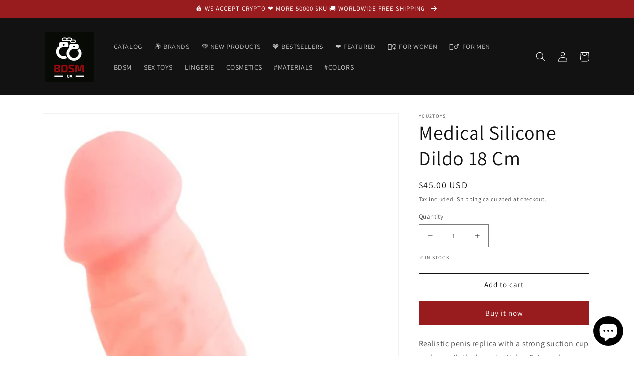

--- FILE ---
content_type: text/html; charset=utf-8
request_url: https://uabdsm.com/products/edc-4024144540242
body_size: 26480
content:
<!doctype html>
<html class="no-js" lang="en">
  <head>
    <script src="https://analytics.ahrefs.com/analytics.js" data-key="lA5lWH00FS8z6n3N6OOv7g" async></script>
    <meta charset="utf-8">
    <meta http-equiv="X-UA-Compatible" content="IE=edge">
    <meta name="viewport" content="width=device-width,initial-scale=1">
    <meta name="theme-color" content="">
    <meta name="yandex-verification" content="c1692219d70a0dcd" />
    <link rel="canonical" href="https://uabdsm.com/products/edc-4024144540242">
    <link rel="preconnect" href="https://cdn.shopify.com" crossorigin><link rel="icon" type="image/png" href="//uabdsm.com/cdn/shop/files/favicon-32x32_bdd08edf-9dd1-48ee-be3f-5fb0d15313c3.png?crop=center&height=32&v=1647674627&width=32"><link rel="preconnect" href="https://fonts.shopifycdn.com" crossorigin><title>
      Medical Silicone Dildo 18 Cm
&ndash; Adult Sex Toys, Intimate Supplies, Sexual Wellness, Online Sex Store &ndash; UABDSM</title>

    
      <meta name="description" content="Realistic penis replica with a strong suction cup underneath the large testicles. Extremely flexible and completely seamless ? no sharp edges, no rough parts. This dildo is skin-friendly and wonderfully smooth. Complete length 18 cm, insertion depth 12.5 cm, ? 2.6 to 3.5 cm. Made out of medical silicone: odourless, eas. We accept cryptocurrency: Bitcoin, Ethereum.">
    

    

<meta property="og:site_name" content="UABDSM">
<meta property="og:url" content="https://uabdsm.com/products/edc-4024144540242">
<meta property="og:title" content="Medical Silicone Dildo 18 Cm">
<meta property="og:type" content="product">
<meta property="og:description" content="Realistic penis replica with a strong suction cup underneath the large testicles. Extremely flexible and completely seamless ? no sharp edges, no rough parts. This dildo is skin-friendly and wonderfully smooth. Complete length 18 cm, insertion depth 12.5 cm, ? 2.6 to 3.5 cm. Made out of medical silicone: odourless, eas"><meta property="og:image" content="http://uabdsm.com/cdn/shop/products/05266570000_56eca4ef-0309-46ba-9459-621d91965b64.jpg?v=1648471149">
  <meta property="og:image:secure_url" content="https://uabdsm.com/cdn/shop/products/05266570000_56eca4ef-0309-46ba-9459-621d91965b64.jpg?v=1648471149">
  <meta property="og:image:width" content="420">
  <meta property="og:image:height" content="800"><meta property="og:price:amount" content="45.00">
  <meta property="og:price:currency" content="USD"><meta name="twitter:card" content="summary_large_image">
<meta name="twitter:title" content="Medical Silicone Dildo 18 Cm">
<meta name="twitter:description" content="Realistic penis replica with a strong suction cup underneath the large testicles. Extremely flexible and completely seamless ? no sharp edges, no rough parts. This dildo is skin-friendly and wonderfully smooth. Complete length 18 cm, insertion depth 12.5 cm, ? 2.6 to 3.5 cm. Made out of medical silicone: odourless, eas">


    <script src="//uabdsm.com/cdn/shop/t/5/assets/global.js?v=135116476141006970691647483536" defer="defer"></script>
    <script>window.performance && window.performance.mark && window.performance.mark('shopify.content_for_header.start');</script><meta name="google-site-verification" content="O2MUW8XbPhXcQYVhlRkYlXL0FRSPl-POCBsXDoTgr-A">
<meta name="facebook-domain-verification" content="0i69is1myxnd3o48sfsmmva8oe3slc">
<meta name="facebook-domain-verification" content="9hds008cjc4udqe9qqt6wx36sjm9j2">
<meta name="facebook-domain-verification" content="el490jhfw3x5db9zegdpxh3yl8l24g">
<meta name="facebook-domain-verification" content="fkn9kxopbcy24u5gotlmi68t1tanip">
<meta name="facebook-domain-verification" content="iio3oykkkoab0j62npkntrbcaega0t">
<meta name="facebook-domain-verification" content="rv7sw6ovs1znxxaoj25eh76ahi7tpr">
<meta name="facebook-domain-verification" content="b9g2b43yed8gbflab4k479u6u6rwwk">
<meta name="facebook-domain-verification" content="3vjp430xw4ck91dynz68j5wrs40kse">
<meta id="shopify-digital-wallet" name="shopify-digital-wallet" content="/41550413980/digital_wallets/dialog">
<link rel="alternate" hreflang="x-default" href="https://uabdsm.com/products/edc-4024144540242">
<link rel="alternate" hreflang="en" href="https://uabdsm.com/products/edc-4024144540242">
<link rel="alternate" hreflang="pl" href="https://uabdsm.com/pl/products/edc-4024144540242">
<link rel="alternate" hreflang="es" href="https://uabdsm.com/es/products/edc-4024144540242">
<link rel="alternate" hreflang="de" href="https://uabdsm.com/de/products/edc-4024144540242">
<link rel="alternate" type="application/json+oembed" href="https://uabdsm.com/products/edc-4024144540242.oembed">
<script async="async" src="/checkouts/internal/preloads.js?locale=en-US"></script>
<script id="shopify-features" type="application/json">{"accessToken":"1f6086350bc5332be80214aff9778382","betas":["rich-media-storefront-analytics"],"domain":"uabdsm.com","predictiveSearch":true,"shopId":41550413980,"locale":"en"}</script>
<script>var Shopify = Shopify || {};
Shopify.shop = "uabdsm.myshopify.com";
Shopify.locale = "en";
Shopify.currency = {"active":"USD","rate":"1.0"};
Shopify.country = "US";
Shopify.theme = {"name":"Dawn","id":127659704476,"schema_name":"Dawn","schema_version":"4.0.0","theme_store_id":887,"role":"main"};
Shopify.theme.handle = "null";
Shopify.theme.style = {"id":null,"handle":null};
Shopify.cdnHost = "uabdsm.com/cdn";
Shopify.routes = Shopify.routes || {};
Shopify.routes.root = "/";</script>
<script type="module">!function(o){(o.Shopify=o.Shopify||{}).modules=!0}(window);</script>
<script>!function(o){function n(){var o=[];function n(){o.push(Array.prototype.slice.apply(arguments))}return n.q=o,n}var t=o.Shopify=o.Shopify||{};t.loadFeatures=n(),t.autoloadFeatures=n()}(window);</script>
<script id="shop-js-analytics" type="application/json">{"pageType":"product"}</script>
<script defer="defer" async type="module" src="//uabdsm.com/cdn/shopifycloud/shop-js/modules/v2/client.init-shop-cart-sync_BT-GjEfc.en.esm.js"></script>
<script defer="defer" async type="module" src="//uabdsm.com/cdn/shopifycloud/shop-js/modules/v2/chunk.common_D58fp_Oc.esm.js"></script>
<script defer="defer" async type="module" src="//uabdsm.com/cdn/shopifycloud/shop-js/modules/v2/chunk.modal_xMitdFEc.esm.js"></script>
<script type="module">
  await import("//uabdsm.com/cdn/shopifycloud/shop-js/modules/v2/client.init-shop-cart-sync_BT-GjEfc.en.esm.js");
await import("//uabdsm.com/cdn/shopifycloud/shop-js/modules/v2/chunk.common_D58fp_Oc.esm.js");
await import("//uabdsm.com/cdn/shopifycloud/shop-js/modules/v2/chunk.modal_xMitdFEc.esm.js");

  window.Shopify.SignInWithShop?.initShopCartSync?.({"fedCMEnabled":true,"windoidEnabled":true});

</script>
<script>(function() {
  var isLoaded = false;
  function asyncLoad() {
    if (isLoaded) return;
    isLoaded = true;
    var urls = ["https:\/\/platform-api.sharethis.com\/js\/sharethis.js?shop=uabdsm.myshopify.com#property=62376632a6d0960019479f0e\u0026product=inline-share-buttons\u0026ver=1647800034","https:\/\/ecommplugins-scripts.trustpilot.com\/v2.1\/js\/header.min.js?settings=eyJrZXkiOiJaTjZmNWg2OTFQU0I1YUJ6IiwicyI6Im5vbmUifQ==\u0026shop=uabdsm.myshopify.com","https:\/\/ecommplugins-trustboxsettings.trustpilot.com\/uabdsm.myshopify.com.js?settings=1647949444890\u0026shop=uabdsm.myshopify.com","https:\/\/static.shareasale.com\/json\/shopify\/deduplication.js?shop=uabdsm.myshopify.com","https:\/\/static.shareasale.com\/json\/shopify\/shareasale-tracking.js?sasmid=131003\u0026ssmtid=19038\u0026scid=null\u0026xtm=null\u0026xtv=null\u0026cd=false\u0026shop=uabdsm.myshopify.com","\/\/cdn.shopify.com\/proxy\/a30c7707e9a6bf5892914986741f2a37e492f55739d596ed7a71a44474444ed1\/api.goaffpro.com\/loader.js?shop=uabdsm.myshopify.com\u0026sp-cache-control=cHVibGljLCBtYXgtYWdlPTkwMA"];
    for (var i = 0; i < urls.length; i++) {
      var s = document.createElement('script');
      s.type = 'text/javascript';
      s.async = true;
      s.src = urls[i];
      var x = document.getElementsByTagName('script')[0];
      x.parentNode.insertBefore(s, x);
    }
  };
  if(window.attachEvent) {
    window.attachEvent('onload', asyncLoad);
  } else {
    window.addEventListener('load', asyncLoad, false);
  }
})();</script>
<script id="__st">var __st={"a":41550413980,"offset":-18000,"reqid":"3ccef25b-abac-40ea-94fb-f58736ac5593-1769231808","pageurl":"uabdsm.com\/products\/edc-4024144540242","u":"5b593964c3c9","p":"product","rtyp":"product","rid":7260789342364};</script>
<script>window.ShopifyPaypalV4VisibilityTracking = true;</script>
<script id="captcha-bootstrap">!function(){'use strict';const t='contact',e='account',n='new_comment',o=[[t,t],['blogs',n],['comments',n],[t,'customer']],c=[[e,'customer_login'],[e,'guest_login'],[e,'recover_customer_password'],[e,'create_customer']],r=t=>t.map((([t,e])=>`form[action*='/${t}']:not([data-nocaptcha='true']) input[name='form_type'][value='${e}']`)).join(','),a=t=>()=>t?[...document.querySelectorAll(t)].map((t=>t.form)):[];function s(){const t=[...o],e=r(t);return a(e)}const i='password',u='form_key',d=['recaptcha-v3-token','g-recaptcha-response','h-captcha-response',i],f=()=>{try{return window.sessionStorage}catch{return}},m='__shopify_v',_=t=>t.elements[u];function p(t,e,n=!1){try{const o=window.sessionStorage,c=JSON.parse(o.getItem(e)),{data:r}=function(t){const{data:e,action:n}=t;return t[m]||n?{data:e,action:n}:{data:t,action:n}}(c);for(const[e,n]of Object.entries(r))t.elements[e]&&(t.elements[e].value=n);n&&o.removeItem(e)}catch(o){console.error('form repopulation failed',{error:o})}}const l='form_type',E='cptcha';function T(t){t.dataset[E]=!0}const w=window,h=w.document,L='Shopify',v='ce_forms',y='captcha';let A=!1;((t,e)=>{const n=(g='f06e6c50-85a8-45c8-87d0-21a2b65856fe',I='https://cdn.shopify.com/shopifycloud/storefront-forms-hcaptcha/ce_storefront_forms_captcha_hcaptcha.v1.5.2.iife.js',D={infoText:'Protected by hCaptcha',privacyText:'Privacy',termsText:'Terms'},(t,e,n)=>{const o=w[L][v],c=o.bindForm;if(c)return c(t,g,e,D).then(n);var r;o.q.push([[t,g,e,D],n]),r=I,A||(h.body.append(Object.assign(h.createElement('script'),{id:'captcha-provider',async:!0,src:r})),A=!0)});var g,I,D;w[L]=w[L]||{},w[L][v]=w[L][v]||{},w[L][v].q=[],w[L][y]=w[L][y]||{},w[L][y].protect=function(t,e){n(t,void 0,e),T(t)},Object.freeze(w[L][y]),function(t,e,n,w,h,L){const[v,y,A,g]=function(t,e,n){const i=e?o:[],u=t?c:[],d=[...i,...u],f=r(d),m=r(i),_=r(d.filter((([t,e])=>n.includes(e))));return[a(f),a(m),a(_),s()]}(w,h,L),I=t=>{const e=t.target;return e instanceof HTMLFormElement?e:e&&e.form},D=t=>v().includes(t);t.addEventListener('submit',(t=>{const e=I(t);if(!e)return;const n=D(e)&&!e.dataset.hcaptchaBound&&!e.dataset.recaptchaBound,o=_(e),c=g().includes(e)&&(!o||!o.value);(n||c)&&t.preventDefault(),c&&!n&&(function(t){try{if(!f())return;!function(t){const e=f();if(!e)return;const n=_(t);if(!n)return;const o=n.value;o&&e.removeItem(o)}(t);const e=Array.from(Array(32),(()=>Math.random().toString(36)[2])).join('');!function(t,e){_(t)||t.append(Object.assign(document.createElement('input'),{type:'hidden',name:u})),t.elements[u].value=e}(t,e),function(t,e){const n=f();if(!n)return;const o=[...t.querySelectorAll(`input[type='${i}']`)].map((({name:t})=>t)),c=[...d,...o],r={};for(const[a,s]of new FormData(t).entries())c.includes(a)||(r[a]=s);n.setItem(e,JSON.stringify({[m]:1,action:t.action,data:r}))}(t,e)}catch(e){console.error('failed to persist form',e)}}(e),e.submit())}));const S=(t,e)=>{t&&!t.dataset[E]&&(n(t,e.some((e=>e===t))),T(t))};for(const o of['focusin','change'])t.addEventListener(o,(t=>{const e=I(t);D(e)&&S(e,y())}));const B=e.get('form_key'),M=e.get(l),P=B&&M;t.addEventListener('DOMContentLoaded',(()=>{const t=y();if(P)for(const e of t)e.elements[l].value===M&&p(e,B);[...new Set([...A(),...v().filter((t=>'true'===t.dataset.shopifyCaptcha))])].forEach((e=>S(e,t)))}))}(h,new URLSearchParams(w.location.search),n,t,e,['guest_login'])})(!0,!0)}();</script>
<script integrity="sha256-4kQ18oKyAcykRKYeNunJcIwy7WH5gtpwJnB7kiuLZ1E=" data-source-attribution="shopify.loadfeatures" defer="defer" src="//uabdsm.com/cdn/shopifycloud/storefront/assets/storefront/load_feature-a0a9edcb.js" crossorigin="anonymous"></script>
<script data-source-attribution="shopify.dynamic_checkout.dynamic.init">var Shopify=Shopify||{};Shopify.PaymentButton=Shopify.PaymentButton||{isStorefrontPortableWallets:!0,init:function(){window.Shopify.PaymentButton.init=function(){};var t=document.createElement("script");t.src="https://uabdsm.com/cdn/shopifycloud/portable-wallets/latest/portable-wallets.en.js",t.type="module",document.head.appendChild(t)}};
</script>
<script data-source-attribution="shopify.dynamic_checkout.buyer_consent">
  function portableWalletsHideBuyerConsent(e){var t=document.getElementById("shopify-buyer-consent"),n=document.getElementById("shopify-subscription-policy-button");t&&n&&(t.classList.add("hidden"),t.setAttribute("aria-hidden","true"),n.removeEventListener("click",e))}function portableWalletsShowBuyerConsent(e){var t=document.getElementById("shopify-buyer-consent"),n=document.getElementById("shopify-subscription-policy-button");t&&n&&(t.classList.remove("hidden"),t.removeAttribute("aria-hidden"),n.addEventListener("click",e))}window.Shopify?.PaymentButton&&(window.Shopify.PaymentButton.hideBuyerConsent=portableWalletsHideBuyerConsent,window.Shopify.PaymentButton.showBuyerConsent=portableWalletsShowBuyerConsent);
</script>
<script>
  function portableWalletsCleanup(e){e&&e.src&&console.error("Failed to load portable wallets script "+e.src);var t=document.querySelectorAll("shopify-accelerated-checkout .shopify-payment-button__skeleton, shopify-accelerated-checkout-cart .wallet-cart-button__skeleton"),e=document.getElementById("shopify-buyer-consent");for(let e=0;e<t.length;e++)t[e].remove();e&&e.remove()}function portableWalletsNotLoadedAsModule(e){e instanceof ErrorEvent&&"string"==typeof e.message&&e.message.includes("import.meta")&&"string"==typeof e.filename&&e.filename.includes("portable-wallets")&&(window.removeEventListener("error",portableWalletsNotLoadedAsModule),window.Shopify.PaymentButton.failedToLoad=e,"loading"===document.readyState?document.addEventListener("DOMContentLoaded",window.Shopify.PaymentButton.init):window.Shopify.PaymentButton.init())}window.addEventListener("error",portableWalletsNotLoadedAsModule);
</script>

<script type="module" src="https://uabdsm.com/cdn/shopifycloud/portable-wallets/latest/portable-wallets.en.js" onError="portableWalletsCleanup(this)" crossorigin="anonymous"></script>
<script nomodule>
  document.addEventListener("DOMContentLoaded", portableWalletsCleanup);
</script>

<link id="shopify-accelerated-checkout-styles" rel="stylesheet" media="screen" href="https://uabdsm.com/cdn/shopifycloud/portable-wallets/latest/accelerated-checkout-backwards-compat.css" crossorigin="anonymous">
<style id="shopify-accelerated-checkout-cart">
        #shopify-buyer-consent {
  margin-top: 1em;
  display: inline-block;
  width: 100%;
}

#shopify-buyer-consent.hidden {
  display: none;
}

#shopify-subscription-policy-button {
  background: none;
  border: none;
  padding: 0;
  text-decoration: underline;
  font-size: inherit;
  cursor: pointer;
}

#shopify-subscription-policy-button::before {
  box-shadow: none;
}

      </style>
<script id="sections-script" data-sections="main-product,product-recommendations,header,footer" defer="defer" src="//uabdsm.com/cdn/shop/t/5/compiled_assets/scripts.js?v=2074"></script>
<script>window.performance && window.performance.mark && window.performance.mark('shopify.content_for_header.end');</script>


    <style data-shopify>
      @font-face {
  font-family: Assistant;
  font-weight: 400;
  font-style: normal;
  font-display: swap;
  src: url("//uabdsm.com/cdn/fonts/assistant/assistant_n4.9120912a469cad1cc292572851508ca49d12e768.woff2") format("woff2"),
       url("//uabdsm.com/cdn/fonts/assistant/assistant_n4.6e9875ce64e0fefcd3f4446b7ec9036b3ddd2985.woff") format("woff");
}

      @font-face {
  font-family: Assistant;
  font-weight: 700;
  font-style: normal;
  font-display: swap;
  src: url("//uabdsm.com/cdn/fonts/assistant/assistant_n7.bf44452348ec8b8efa3aa3068825305886b1c83c.woff2") format("woff2"),
       url("//uabdsm.com/cdn/fonts/assistant/assistant_n7.0c887fee83f6b3bda822f1150b912c72da0f7b64.woff") format("woff");
}

      
      
      @font-face {
  font-family: Assistant;
  font-weight: 400;
  font-style: normal;
  font-display: swap;
  src: url("//uabdsm.com/cdn/fonts/assistant/assistant_n4.9120912a469cad1cc292572851508ca49d12e768.woff2") format("woff2"),
       url("//uabdsm.com/cdn/fonts/assistant/assistant_n4.6e9875ce64e0fefcd3f4446b7ec9036b3ddd2985.woff") format("woff");
}


      :root {
        --font-body-family: Assistant, sans-serif;
        --font-body-style: normal;
        --font-body-weight: 400;

        --font-heading-family: Assistant, sans-serif;
        --font-heading-style: normal;
        --font-heading-weight: 400;

        --font-body-scale: 1.0;
        --font-heading-scale: 1.0;

        --color-base-text: 18, 18, 18;
        --color-shadow: 18, 18, 18;
        --color-base-background-1: 255, 255, 255;
        --color-base-background-2: 243, 243, 243;
        --color-base-solid-button-labels: 255, 255, 255;
        --color-base-outline-button-labels: 18, 18, 18;
        --color-base-accent-1: 152, 27, 30;
        --color-base-accent-2: 51, 79, 180;
        --payment-terms-background-color: #ffffff;

        --gradient-base-background-1: #ffffff;
        --gradient-base-background-2: #f3f3f3;
        --gradient-base-accent-1: #981b1e;
        --gradient-base-accent-2: #334fb4;

        --media-padding: px;
        --media-border-opacity: 0.05;
        --media-border-width: 1px;
        --media-radius: 0px;
        --media-shadow-opacity: 0.0;
        --media-shadow-horizontal-offset: 0px;
        --media-shadow-vertical-offset: 4px;
        --media-shadow-blur-radius: 5px;

        --page-width: 120rem;
        --page-width-margin: 0rem;

        --card-image-padding: 0.0rem;
        --card-corner-radius: 0.0rem;
        --card-text-alignment: left;
        --card-border-width: 0.0rem;
        --card-border-opacity: 0.1;
        --card-shadow-opacity: 0.0;
        --card-shadow-horizontal-offset: 0.0rem;
        --card-shadow-vertical-offset: 0.4rem;
        --card-shadow-blur-radius: 0.5rem;

        --badge-corner-radius: 4.0rem;

        --popup-border-width: 1px;
        --popup-border-opacity: 0.1;
        --popup-corner-radius: 0px;
        --popup-shadow-opacity: 0.0;
        --popup-shadow-horizontal-offset: 0px;
        --popup-shadow-vertical-offset: 4px;
        --popup-shadow-blur-radius: 5px;

        --drawer-border-width: 1px;
        --drawer-border-opacity: 0.1;
        --drawer-shadow-opacity: 0.0;
        --drawer-shadow-horizontal-offset: 0px;
        --drawer-shadow-vertical-offset: 4px;
        --drawer-shadow-blur-radius: 5px;

        --spacing-sections-desktop: 0px;
        --spacing-sections-mobile: 0px;

        --grid-desktop-vertical-spacing: 8px;
        --grid-desktop-horizontal-spacing: 8px;
        --grid-mobile-vertical-spacing: 4px;
        --grid-mobile-horizontal-spacing: 4px;

        --text-boxes-border-opacity: 0.1;
        --text-boxes-border-width: 0px;
        --text-boxes-radius: 0px;
        --text-boxes-shadow-opacity: 0.0;
        --text-boxes-shadow-horizontal-offset: 0px;
        --text-boxes-shadow-vertical-offset: 4px;
        --text-boxes-shadow-blur-radius: 5px;

        --buttons-radius: 0px;
        --buttons-radius-outset: 0px;
        --buttons-border-width: 1px;
        --buttons-border-opacity: 1.0;
        --buttons-shadow-opacity: 0.0;
        --buttons-shadow-horizontal-offset: 0px;
        --buttons-shadow-vertical-offset: 4px;
        --buttons-shadow-blur-radius: 5px;
        --buttons-border-offset: 0px;

        --inputs-radius: 0px;
        --inputs-border-width: 1px;
        --inputs-border-opacity: 0.55;
        --inputs-shadow-opacity: 0.0;
        --inputs-shadow-horizontal-offset: 0px;
        --inputs-margin-offset: 0px;
        --inputs-shadow-vertical-offset: 4px;
        --inputs-shadow-blur-radius: 5px;
        --inputs-radius-outset: 0px;

        --variant-pills-radius: 40px;
        --variant-pills-border-width: 1px;
        --variant-pills-border-opacity: 0.55;
        --variant-pills-shadow-opacity: 0.0;
        --variant-pills-shadow-horizontal-offset: 0px;
        --variant-pills-shadow-vertical-offset: 4px;
        --variant-pills-shadow-blur-radius: 5px;
      }

      *,
      *::before,
      *::after {
        box-sizing: inherit;
      }

      html {
        box-sizing: border-box;
        font-size: calc(var(--font-body-scale) * 62.5%);
        height: 100%;
      }

      body {
        display: grid;
        grid-template-rows: auto auto 1fr auto;
        grid-template-columns: 100%;
        min-height: 100%;
        margin: 0;
        font-size: 1.5rem;
        letter-spacing: 0.06rem;
        line-height: calc(1 + 0.8 / var(--font-body-scale));
        font-family: var(--font-body-family);
        font-style: var(--font-body-style);
        font-weight: var(--font-body-weight);
      }

      @media screen and (min-width: 750px) {
        body {
          font-size: 1.6rem;
        }
      }
    </style>

    <link href="//uabdsm.com/cdn/shop/t/5/assets/base.css?v=144997082486365258741647483559" rel="stylesheet" type="text/css" media="all" />
<link rel="preload" as="font" href="//uabdsm.com/cdn/fonts/assistant/assistant_n4.9120912a469cad1cc292572851508ca49d12e768.woff2" type="font/woff2" crossorigin><link rel="preload" as="font" href="//uabdsm.com/cdn/fonts/assistant/assistant_n4.9120912a469cad1cc292572851508ca49d12e768.woff2" type="font/woff2" crossorigin><link rel="stylesheet" href="//uabdsm.com/cdn/shop/t/5/assets/component-predictive-search.css?v=165644661289088488651647483532" media="print" onload="this.media='all'"><script>document.documentElement.className = document.documentElement.className.replace('no-js', 'js');
    if (Shopify.designMode) {
      document.documentElement.classList.add('shopify-design-mode');
    }
    </script>
    
    <script async src="https://pagead2.googlesyndication.com/pagead/js/adsbygoogle.js?client=ca-pub-0308246917452448"
     crossorigin="anonymous"></script>
    
  
  <!-- Belkapp verify --><meta name="google-site-verification" content="2yo5c2JTqyDbn3BC-jHq26zaJx4ywRM-k_Qznd3reXQ" />
<script src="https://cdn.shopify.com/extensions/e8878072-2f6b-4e89-8082-94b04320908d/inbox-1254/assets/inbox-chat-loader.js" type="text/javascript" defer="defer"></script>
<link href="https://monorail-edge.shopifysvc.com" rel="dns-prefetch">
<script>(function(){if ("sendBeacon" in navigator && "performance" in window) {try {var session_token_from_headers = performance.getEntriesByType('navigation')[0].serverTiming.find(x => x.name == '_s').description;} catch {var session_token_from_headers = undefined;}var session_cookie_matches = document.cookie.match(/_shopify_s=([^;]*)/);var session_token_from_cookie = session_cookie_matches && session_cookie_matches.length === 2 ? session_cookie_matches[1] : "";var session_token = session_token_from_headers || session_token_from_cookie || "";function handle_abandonment_event(e) {var entries = performance.getEntries().filter(function(entry) {return /monorail-edge.shopifysvc.com/.test(entry.name);});if (!window.abandonment_tracked && entries.length === 0) {window.abandonment_tracked = true;var currentMs = Date.now();var navigation_start = performance.timing.navigationStart;var payload = {shop_id: 41550413980,url: window.location.href,navigation_start,duration: currentMs - navigation_start,session_token,page_type: "product"};window.navigator.sendBeacon("https://monorail-edge.shopifysvc.com/v1/produce", JSON.stringify({schema_id: "online_store_buyer_site_abandonment/1.1",payload: payload,metadata: {event_created_at_ms: currentMs,event_sent_at_ms: currentMs}}));}}window.addEventListener('pagehide', handle_abandonment_event);}}());</script>
<script id="web-pixels-manager-setup">(function e(e,d,r,n,o){if(void 0===o&&(o={}),!Boolean(null===(a=null===(i=window.Shopify)||void 0===i?void 0:i.analytics)||void 0===a?void 0:a.replayQueue)){var i,a;window.Shopify=window.Shopify||{};var t=window.Shopify;t.analytics=t.analytics||{};var s=t.analytics;s.replayQueue=[],s.publish=function(e,d,r){return s.replayQueue.push([e,d,r]),!0};try{self.performance.mark("wpm:start")}catch(e){}var l=function(){var e={modern:/Edge?\/(1{2}[4-9]|1[2-9]\d|[2-9]\d{2}|\d{4,})\.\d+(\.\d+|)|Firefox\/(1{2}[4-9]|1[2-9]\d|[2-9]\d{2}|\d{4,})\.\d+(\.\d+|)|Chrom(ium|e)\/(9{2}|\d{3,})\.\d+(\.\d+|)|(Maci|X1{2}).+ Version\/(15\.\d+|(1[6-9]|[2-9]\d|\d{3,})\.\d+)([,.]\d+|)( \(\w+\)|)( Mobile\/\w+|) Safari\/|Chrome.+OPR\/(9{2}|\d{3,})\.\d+\.\d+|(CPU[ +]OS|iPhone[ +]OS|CPU[ +]iPhone|CPU IPhone OS|CPU iPad OS)[ +]+(15[._]\d+|(1[6-9]|[2-9]\d|\d{3,})[._]\d+)([._]\d+|)|Android:?[ /-](13[3-9]|1[4-9]\d|[2-9]\d{2}|\d{4,})(\.\d+|)(\.\d+|)|Android.+Firefox\/(13[5-9]|1[4-9]\d|[2-9]\d{2}|\d{4,})\.\d+(\.\d+|)|Android.+Chrom(ium|e)\/(13[3-9]|1[4-9]\d|[2-9]\d{2}|\d{4,})\.\d+(\.\d+|)|SamsungBrowser\/([2-9]\d|\d{3,})\.\d+/,legacy:/Edge?\/(1[6-9]|[2-9]\d|\d{3,})\.\d+(\.\d+|)|Firefox\/(5[4-9]|[6-9]\d|\d{3,})\.\d+(\.\d+|)|Chrom(ium|e)\/(5[1-9]|[6-9]\d|\d{3,})\.\d+(\.\d+|)([\d.]+$|.*Safari\/(?![\d.]+ Edge\/[\d.]+$))|(Maci|X1{2}).+ Version\/(10\.\d+|(1[1-9]|[2-9]\d|\d{3,})\.\d+)([,.]\d+|)( \(\w+\)|)( Mobile\/\w+|) Safari\/|Chrome.+OPR\/(3[89]|[4-9]\d|\d{3,})\.\d+\.\d+|(CPU[ +]OS|iPhone[ +]OS|CPU[ +]iPhone|CPU IPhone OS|CPU iPad OS)[ +]+(10[._]\d+|(1[1-9]|[2-9]\d|\d{3,})[._]\d+)([._]\d+|)|Android:?[ /-](13[3-9]|1[4-9]\d|[2-9]\d{2}|\d{4,})(\.\d+|)(\.\d+|)|Mobile Safari.+OPR\/([89]\d|\d{3,})\.\d+\.\d+|Android.+Firefox\/(13[5-9]|1[4-9]\d|[2-9]\d{2}|\d{4,})\.\d+(\.\d+|)|Android.+Chrom(ium|e)\/(13[3-9]|1[4-9]\d|[2-9]\d{2}|\d{4,})\.\d+(\.\d+|)|Android.+(UC? ?Browser|UCWEB|U3)[ /]?(15\.([5-9]|\d{2,})|(1[6-9]|[2-9]\d|\d{3,})\.\d+)\.\d+|SamsungBrowser\/(5\.\d+|([6-9]|\d{2,})\.\d+)|Android.+MQ{2}Browser\/(14(\.(9|\d{2,})|)|(1[5-9]|[2-9]\d|\d{3,})(\.\d+|))(\.\d+|)|K[Aa][Ii]OS\/(3\.\d+|([4-9]|\d{2,})\.\d+)(\.\d+|)/},d=e.modern,r=e.legacy,n=navigator.userAgent;return n.match(d)?"modern":n.match(r)?"legacy":"unknown"}(),u="modern"===l?"modern":"legacy",c=(null!=n?n:{modern:"",legacy:""})[u],f=function(e){return[e.baseUrl,"/wpm","/b",e.hashVersion,"modern"===e.buildTarget?"m":"l",".js"].join("")}({baseUrl:d,hashVersion:r,buildTarget:u}),m=function(e){var d=e.version,r=e.bundleTarget,n=e.surface,o=e.pageUrl,i=e.monorailEndpoint;return{emit:function(e){var a=e.status,t=e.errorMsg,s=(new Date).getTime(),l=JSON.stringify({metadata:{event_sent_at_ms:s},events:[{schema_id:"web_pixels_manager_load/3.1",payload:{version:d,bundle_target:r,page_url:o,status:a,surface:n,error_msg:t},metadata:{event_created_at_ms:s}}]});if(!i)return console&&console.warn&&console.warn("[Web Pixels Manager] No Monorail endpoint provided, skipping logging."),!1;try{return self.navigator.sendBeacon.bind(self.navigator)(i,l)}catch(e){}var u=new XMLHttpRequest;try{return u.open("POST",i,!0),u.setRequestHeader("Content-Type","text/plain"),u.send(l),!0}catch(e){return console&&console.warn&&console.warn("[Web Pixels Manager] Got an unhandled error while logging to Monorail."),!1}}}}({version:r,bundleTarget:l,surface:e.surface,pageUrl:self.location.href,monorailEndpoint:e.monorailEndpoint});try{o.browserTarget=l,function(e){var d=e.src,r=e.async,n=void 0===r||r,o=e.onload,i=e.onerror,a=e.sri,t=e.scriptDataAttributes,s=void 0===t?{}:t,l=document.createElement("script"),u=document.querySelector("head"),c=document.querySelector("body");if(l.async=n,l.src=d,a&&(l.integrity=a,l.crossOrigin="anonymous"),s)for(var f in s)if(Object.prototype.hasOwnProperty.call(s,f))try{l.dataset[f]=s[f]}catch(e){}if(o&&l.addEventListener("load",o),i&&l.addEventListener("error",i),u)u.appendChild(l);else{if(!c)throw new Error("Did not find a head or body element to append the script");c.appendChild(l)}}({src:f,async:!0,onload:function(){if(!function(){var e,d;return Boolean(null===(d=null===(e=window.Shopify)||void 0===e?void 0:e.analytics)||void 0===d?void 0:d.initialized)}()){var d=window.webPixelsManager.init(e)||void 0;if(d){var r=window.Shopify.analytics;r.replayQueue.forEach((function(e){var r=e[0],n=e[1],o=e[2];d.publishCustomEvent(r,n,o)})),r.replayQueue=[],r.publish=d.publishCustomEvent,r.visitor=d.visitor,r.initialized=!0}}},onerror:function(){return m.emit({status:"failed",errorMsg:"".concat(f," has failed to load")})},sri:function(e){var d=/^sha384-[A-Za-z0-9+/=]+$/;return"string"==typeof e&&d.test(e)}(c)?c:"",scriptDataAttributes:o}),m.emit({status:"loading"})}catch(e){m.emit({status:"failed",errorMsg:(null==e?void 0:e.message)||"Unknown error"})}}})({shopId: 41550413980,storefrontBaseUrl: "https://uabdsm.com",extensionsBaseUrl: "https://extensions.shopifycdn.com/cdn/shopifycloud/web-pixels-manager",monorailEndpoint: "https://monorail-edge.shopifysvc.com/unstable/produce_batch",surface: "storefront-renderer",enabledBetaFlags: ["2dca8a86"],webPixelsConfigList: [{"id":"1083605148","configuration":"{\"shop\":\"uabdsm.myshopify.com\",\"cookie_duration\":\"2592000\"}","eventPayloadVersion":"v1","runtimeContext":"STRICT","scriptVersion":"a2e7513c3708f34b1f617d7ce88f9697","type":"APP","apiClientId":2744533,"privacyPurposes":["ANALYTICS","MARKETING"],"dataSharingAdjustments":{"protectedCustomerApprovalScopes":["read_customer_address","read_customer_email","read_customer_name","read_customer_personal_data","read_customer_phone"]}},{"id":"1078165660","configuration":"{\"masterTagID\":\"19038\",\"merchantID\":\"131003\",\"appPath\":\"https:\/\/daedalus.shareasale.com\",\"storeID\":\"NaN\",\"xTypeMode\":\"NaN\",\"xTypeValue\":\"NaN\",\"channelDedup\":\"NaN\"}","eventPayloadVersion":"v1","runtimeContext":"STRICT","scriptVersion":"f300cca684872f2df140f714437af558","type":"APP","apiClientId":4929191,"privacyPurposes":["ANALYTICS","MARKETING"],"dataSharingAdjustments":{"protectedCustomerApprovalScopes":["read_customer_personal_data"]}},{"id":"612270236","configuration":"{\"config\":\"{\\\"google_tag_ids\\\":[\\\"G-YYTB1ZS6KN\\\",\\\"GT-K58DW2K\\\"],\\\"target_country\\\":\\\"US\\\",\\\"gtag_events\\\":[{\\\"type\\\":\\\"search\\\",\\\"action_label\\\":\\\"G-YYTB1ZS6KN\\\"},{\\\"type\\\":\\\"begin_checkout\\\",\\\"action_label\\\":\\\"G-YYTB1ZS6KN\\\"},{\\\"type\\\":\\\"view_item\\\",\\\"action_label\\\":[\\\"G-YYTB1ZS6KN\\\",\\\"MC-XS066D6D2G\\\"]},{\\\"type\\\":\\\"purchase\\\",\\\"action_label\\\":[\\\"G-YYTB1ZS6KN\\\",\\\"MC-XS066D6D2G\\\"]},{\\\"type\\\":\\\"page_view\\\",\\\"action_label\\\":[\\\"G-YYTB1ZS6KN\\\",\\\"MC-XS066D6D2G\\\"]},{\\\"type\\\":\\\"add_payment_info\\\",\\\"action_label\\\":\\\"G-YYTB1ZS6KN\\\"},{\\\"type\\\":\\\"add_to_cart\\\",\\\"action_label\\\":\\\"G-YYTB1ZS6KN\\\"}],\\\"enable_monitoring_mode\\\":false}\"}","eventPayloadVersion":"v1","runtimeContext":"OPEN","scriptVersion":"b2a88bafab3e21179ed38636efcd8a93","type":"APP","apiClientId":1780363,"privacyPurposes":[],"dataSharingAdjustments":{"protectedCustomerApprovalScopes":["read_customer_address","read_customer_email","read_customer_name","read_customer_personal_data","read_customer_phone"]}},{"id":"154534044","configuration":"{\"pixel_id\":\"962604707726331\",\"pixel_type\":\"facebook_pixel\",\"metaapp_system_user_token\":\"-\"}","eventPayloadVersion":"v1","runtimeContext":"OPEN","scriptVersion":"ca16bc87fe92b6042fbaa3acc2fbdaa6","type":"APP","apiClientId":2329312,"privacyPurposes":["ANALYTICS","MARKETING","SALE_OF_DATA"],"dataSharingAdjustments":{"protectedCustomerApprovalScopes":["read_customer_address","read_customer_email","read_customer_name","read_customer_personal_data","read_customer_phone"]}},{"id":"82182300","configuration":"{\"tagID\":\"2614313921911\"}","eventPayloadVersion":"v1","runtimeContext":"STRICT","scriptVersion":"18031546ee651571ed29edbe71a3550b","type":"APP","apiClientId":3009811,"privacyPurposes":["ANALYTICS","MARKETING","SALE_OF_DATA"],"dataSharingAdjustments":{"protectedCustomerApprovalScopes":["read_customer_address","read_customer_email","read_customer_name","read_customer_personal_data","read_customer_phone"]}},{"id":"shopify-app-pixel","configuration":"{}","eventPayloadVersion":"v1","runtimeContext":"STRICT","scriptVersion":"0450","apiClientId":"shopify-pixel","type":"APP","privacyPurposes":["ANALYTICS","MARKETING"]},{"id":"shopify-custom-pixel","eventPayloadVersion":"v1","runtimeContext":"LAX","scriptVersion":"0450","apiClientId":"shopify-pixel","type":"CUSTOM","privacyPurposes":["ANALYTICS","MARKETING"]}],isMerchantRequest: false,initData: {"shop":{"name":"UABDSM","paymentSettings":{"currencyCode":"USD"},"myshopifyDomain":"uabdsm.myshopify.com","countryCode":"US","storefrontUrl":"https:\/\/uabdsm.com"},"customer":null,"cart":null,"checkout":null,"productVariants":[{"price":{"amount":45.0,"currencyCode":"USD"},"product":{"title":"Medical Silicone Dildo 18 Cm","vendor":"You2toys","id":"7260789342364","untranslatedTitle":"Medical Silicone Dildo 18 Cm","url":"\/products\/edc-4024144540242","type":""},"id":"41524287766684","image":{"src":"\/\/uabdsm.com\/cdn\/shop\/products\/05266570000_56eca4ef-0309-46ba-9459-621d91965b64.jpg?v=1648471149"},"sku":"05266570000","title":"Default Title","untranslatedTitle":"Default Title"}],"purchasingCompany":null},},"https://uabdsm.com/cdn","fcfee988w5aeb613cpc8e4bc33m6693e112",{"modern":"","legacy":""},{"shopId":"41550413980","storefrontBaseUrl":"https:\/\/uabdsm.com","extensionBaseUrl":"https:\/\/extensions.shopifycdn.com\/cdn\/shopifycloud\/web-pixels-manager","surface":"storefront-renderer","enabledBetaFlags":"[\"2dca8a86\"]","isMerchantRequest":"false","hashVersion":"fcfee988w5aeb613cpc8e4bc33m6693e112","publish":"custom","events":"[[\"page_viewed\",{}],[\"product_viewed\",{\"productVariant\":{\"price\":{\"amount\":45.0,\"currencyCode\":\"USD\"},\"product\":{\"title\":\"Medical Silicone Dildo 18 Cm\",\"vendor\":\"You2toys\",\"id\":\"7260789342364\",\"untranslatedTitle\":\"Medical Silicone Dildo 18 Cm\",\"url\":\"\/products\/edc-4024144540242\",\"type\":\"\"},\"id\":\"41524287766684\",\"image\":{\"src\":\"\/\/uabdsm.com\/cdn\/shop\/products\/05266570000_56eca4ef-0309-46ba-9459-621d91965b64.jpg?v=1648471149\"},\"sku\":\"05266570000\",\"title\":\"Default Title\",\"untranslatedTitle\":\"Default Title\"}}]]"});</script><script>
  window.ShopifyAnalytics = window.ShopifyAnalytics || {};
  window.ShopifyAnalytics.meta = window.ShopifyAnalytics.meta || {};
  window.ShopifyAnalytics.meta.currency = 'USD';
  var meta = {"product":{"id":7260789342364,"gid":"gid:\/\/shopify\/Product\/7260789342364","vendor":"You2toys","type":"","handle":"edc-4024144540242","variants":[{"id":41524287766684,"price":4500,"name":"Medical Silicone Dildo 18 Cm","public_title":null,"sku":"05266570000"}],"remote":false},"page":{"pageType":"product","resourceType":"product","resourceId":7260789342364,"requestId":"3ccef25b-abac-40ea-94fb-f58736ac5593-1769231808"}};
  for (var attr in meta) {
    window.ShopifyAnalytics.meta[attr] = meta[attr];
  }
</script>
<script class="analytics">
  (function () {
    var customDocumentWrite = function(content) {
      var jquery = null;

      if (window.jQuery) {
        jquery = window.jQuery;
      } else if (window.Checkout && window.Checkout.$) {
        jquery = window.Checkout.$;
      }

      if (jquery) {
        jquery('body').append(content);
      }
    };

    var hasLoggedConversion = function(token) {
      if (token) {
        return document.cookie.indexOf('loggedConversion=' + token) !== -1;
      }
      return false;
    }

    var setCookieIfConversion = function(token) {
      if (token) {
        var twoMonthsFromNow = new Date(Date.now());
        twoMonthsFromNow.setMonth(twoMonthsFromNow.getMonth() + 2);

        document.cookie = 'loggedConversion=' + token + '; expires=' + twoMonthsFromNow;
      }
    }

    var trekkie = window.ShopifyAnalytics.lib = window.trekkie = window.trekkie || [];
    if (trekkie.integrations) {
      return;
    }
    trekkie.methods = [
      'identify',
      'page',
      'ready',
      'track',
      'trackForm',
      'trackLink'
    ];
    trekkie.factory = function(method) {
      return function() {
        var args = Array.prototype.slice.call(arguments);
        args.unshift(method);
        trekkie.push(args);
        return trekkie;
      };
    };
    for (var i = 0; i < trekkie.methods.length; i++) {
      var key = trekkie.methods[i];
      trekkie[key] = trekkie.factory(key);
    }
    trekkie.load = function(config) {
      trekkie.config = config || {};
      trekkie.config.initialDocumentCookie = document.cookie;
      var first = document.getElementsByTagName('script')[0];
      var script = document.createElement('script');
      script.type = 'text/javascript';
      script.onerror = function(e) {
        var scriptFallback = document.createElement('script');
        scriptFallback.type = 'text/javascript';
        scriptFallback.onerror = function(error) {
                var Monorail = {
      produce: function produce(monorailDomain, schemaId, payload) {
        var currentMs = new Date().getTime();
        var event = {
          schema_id: schemaId,
          payload: payload,
          metadata: {
            event_created_at_ms: currentMs,
            event_sent_at_ms: currentMs
          }
        };
        return Monorail.sendRequest("https://" + monorailDomain + "/v1/produce", JSON.stringify(event));
      },
      sendRequest: function sendRequest(endpointUrl, payload) {
        // Try the sendBeacon API
        if (window && window.navigator && typeof window.navigator.sendBeacon === 'function' && typeof window.Blob === 'function' && !Monorail.isIos12()) {
          var blobData = new window.Blob([payload], {
            type: 'text/plain'
          });

          if (window.navigator.sendBeacon(endpointUrl, blobData)) {
            return true;
          } // sendBeacon was not successful

        } // XHR beacon

        var xhr = new XMLHttpRequest();

        try {
          xhr.open('POST', endpointUrl);
          xhr.setRequestHeader('Content-Type', 'text/plain');
          xhr.send(payload);
        } catch (e) {
          console.log(e);
        }

        return false;
      },
      isIos12: function isIos12() {
        return window.navigator.userAgent.lastIndexOf('iPhone; CPU iPhone OS 12_') !== -1 || window.navigator.userAgent.lastIndexOf('iPad; CPU OS 12_') !== -1;
      }
    };
    Monorail.produce('monorail-edge.shopifysvc.com',
      'trekkie_storefront_load_errors/1.1',
      {shop_id: 41550413980,
      theme_id: 127659704476,
      app_name: "storefront",
      context_url: window.location.href,
      source_url: "//uabdsm.com/cdn/s/trekkie.storefront.8d95595f799fbf7e1d32231b9a28fd43b70c67d3.min.js"});

        };
        scriptFallback.async = true;
        scriptFallback.src = '//uabdsm.com/cdn/s/trekkie.storefront.8d95595f799fbf7e1d32231b9a28fd43b70c67d3.min.js';
        first.parentNode.insertBefore(scriptFallback, first);
      };
      script.async = true;
      script.src = '//uabdsm.com/cdn/s/trekkie.storefront.8d95595f799fbf7e1d32231b9a28fd43b70c67d3.min.js';
      first.parentNode.insertBefore(script, first);
    };
    trekkie.load(
      {"Trekkie":{"appName":"storefront","development":false,"defaultAttributes":{"shopId":41550413980,"isMerchantRequest":null,"themeId":127659704476,"themeCityHash":"14763345450166475368","contentLanguage":"en","currency":"USD","eventMetadataId":"23bf4d52-3e7d-406f-aeed-a64dea9886ac"},"isServerSideCookieWritingEnabled":true,"monorailRegion":"shop_domain","enabledBetaFlags":["65f19447"]},"Session Attribution":{},"S2S":{"facebookCapiEnabled":true,"source":"trekkie-storefront-renderer","apiClientId":580111}}
    );

    var loaded = false;
    trekkie.ready(function() {
      if (loaded) return;
      loaded = true;

      window.ShopifyAnalytics.lib = window.trekkie;

      var originalDocumentWrite = document.write;
      document.write = customDocumentWrite;
      try { window.ShopifyAnalytics.merchantGoogleAnalytics.call(this); } catch(error) {};
      document.write = originalDocumentWrite;

      window.ShopifyAnalytics.lib.page(null,{"pageType":"product","resourceType":"product","resourceId":7260789342364,"requestId":"3ccef25b-abac-40ea-94fb-f58736ac5593-1769231808","shopifyEmitted":true});

      var match = window.location.pathname.match(/checkouts\/(.+)\/(thank_you|post_purchase)/)
      var token = match? match[1]: undefined;
      if (!hasLoggedConversion(token)) {
        setCookieIfConversion(token);
        window.ShopifyAnalytics.lib.track("Viewed Product",{"currency":"USD","variantId":41524287766684,"productId":7260789342364,"productGid":"gid:\/\/shopify\/Product\/7260789342364","name":"Medical Silicone Dildo 18 Cm","price":"45.00","sku":"05266570000","brand":"You2toys","variant":null,"category":"","nonInteraction":true,"remote":false},undefined,undefined,{"shopifyEmitted":true});
      window.ShopifyAnalytics.lib.track("monorail:\/\/trekkie_storefront_viewed_product\/1.1",{"currency":"USD","variantId":41524287766684,"productId":7260789342364,"productGid":"gid:\/\/shopify\/Product\/7260789342364","name":"Medical Silicone Dildo 18 Cm","price":"45.00","sku":"05266570000","brand":"You2toys","variant":null,"category":"","nonInteraction":true,"remote":false,"referer":"https:\/\/uabdsm.com\/products\/edc-4024144540242"});
      }
    });


        var eventsListenerScript = document.createElement('script');
        eventsListenerScript.async = true;
        eventsListenerScript.src = "//uabdsm.com/cdn/shopifycloud/storefront/assets/shop_events_listener-3da45d37.js";
        document.getElementsByTagName('head')[0].appendChild(eventsListenerScript);

})();</script>
  <script>
  if (!window.ga || (window.ga && typeof window.ga !== 'function')) {
    window.ga = function ga() {
      (window.ga.q = window.ga.q || []).push(arguments);
      if (window.Shopify && window.Shopify.analytics && typeof window.Shopify.analytics.publish === 'function') {
        window.Shopify.analytics.publish("ga_stub_called", {}, {sendTo: "google_osp_migration"});
      }
      console.error("Shopify's Google Analytics stub called with:", Array.from(arguments), "\nSee https://help.shopify.com/manual/promoting-marketing/pixels/pixel-migration#google for more information.");
    };
    if (window.Shopify && window.Shopify.analytics && typeof window.Shopify.analytics.publish === 'function') {
      window.Shopify.analytics.publish("ga_stub_initialized", {}, {sendTo: "google_osp_migration"});
    }
  }
</script>
<script
  defer
  src="https://uabdsm.com/cdn/shopifycloud/perf-kit/shopify-perf-kit-3.0.4.min.js"
  data-application="storefront-renderer"
  data-shop-id="41550413980"
  data-render-region="gcp-us-east1"
  data-page-type="product"
  data-theme-instance-id="127659704476"
  data-theme-name="Dawn"
  data-theme-version="4.0.0"
  data-monorail-region="shop_domain"
  data-resource-timing-sampling-rate="10"
  data-shs="true"
  data-shs-beacon="true"
  data-shs-export-with-fetch="true"
  data-shs-logs-sample-rate="1"
  data-shs-beacon-endpoint="https://uabdsm.com/api/collect"
></script>
</head>

  <body class="gradient">
    <a class="skip-to-content-link button visually-hidden" href="#MainContent">
      Skip to content
    </a>

    <div id="shopify-section-announcement-bar" class="shopify-section"><div class="announcement-bar color-accent-1 gradient" role="region" aria-label="Announcement" ><a href="/pages/shipping-payments" class="announcement-bar__link link link--text focus-inset animate-arrow"><p class="announcement-bar__message h5">
                💰 WE ACCEPT CRYPTO ❤️ MORE 50000 SKU 🚚 WORLDWIDE FREE SHIPPING
<svg viewBox="0 0 14 10" fill="none" aria-hidden="true" focusable="false" role="presentation" class="icon icon-arrow" xmlns="http://www.w3.org/2000/svg">
  <path fill-rule="evenodd" clip-rule="evenodd" d="M8.537.808a.5.5 0 01.817-.162l4 4a.5.5 0 010 .708l-4 4a.5.5 0 11-.708-.708L11.793 5.5H1a.5.5 0 010-1h10.793L8.646 1.354a.5.5 0 01-.109-.546z" fill="currentColor">
</svg>

</p></a></div>
</div>
    <div id="shopify-section-header" class="shopify-section section-header"><link rel="stylesheet" href="//uabdsm.com/cdn/shop/t/5/assets/component-list-menu.css?v=129267058877082496571647483540" media="print" onload="this.media='all'">
<link rel="stylesheet" href="//uabdsm.com/cdn/shop/t/5/assets/component-search.css?v=96455689198851321781647483525" media="print" onload="this.media='all'">
<link rel="stylesheet" href="//uabdsm.com/cdn/shop/t/5/assets/component-menu-drawer.css?v=126731818748055994231647483529" media="print" onload="this.media='all'">
<link rel="stylesheet" href="//uabdsm.com/cdn/shop/t/5/assets/component-cart-notification.css?v=107019900565326663291647483523" media="print" onload="this.media='all'">
<link rel="stylesheet" href="//uabdsm.com/cdn/shop/t/5/assets/component-cart-items.css?v=35224266443739369591647483560" media="print" onload="this.media='all'"><link rel="stylesheet" href="//uabdsm.com/cdn/shop/t/5/assets/component-price.css?v=112673864592427438181647483529" media="print" onload="this.media='all'">
  <link rel="stylesheet" href="//uabdsm.com/cdn/shop/t/5/assets/component-loading-overlay.css?v=167310470843593579841647483564" media="print" onload="this.media='all'"><noscript><link href="//uabdsm.com/cdn/shop/t/5/assets/component-list-menu.css?v=129267058877082496571647483540" rel="stylesheet" type="text/css" media="all" /></noscript>
<noscript><link href="//uabdsm.com/cdn/shop/t/5/assets/component-search.css?v=96455689198851321781647483525" rel="stylesheet" type="text/css" media="all" /></noscript>
<noscript><link href="//uabdsm.com/cdn/shop/t/5/assets/component-menu-drawer.css?v=126731818748055994231647483529" rel="stylesheet" type="text/css" media="all" /></noscript>
<noscript><link href="//uabdsm.com/cdn/shop/t/5/assets/component-cart-notification.css?v=107019900565326663291647483523" rel="stylesheet" type="text/css" media="all" /></noscript>
<noscript><link href="//uabdsm.com/cdn/shop/t/5/assets/component-cart-items.css?v=35224266443739369591647483560" rel="stylesheet" type="text/css" media="all" /></noscript>

<style>
  header-drawer {
    justify-self: start;
    margin-left: -1.2rem;
  }

  @media screen and (min-width: 990px) {
    header-drawer {
      display: none;
    }
  }

  .menu-drawer-container {
    display: flex;
  }

  .list-menu {
    list-style: none;
    padding: 0;
    margin: 0;
  }

  .list-menu--inline {
    display: inline-flex;
    flex-wrap: wrap;
  }

  summary.list-menu__item {
    padding-right: 2.7rem;
  }

  .list-menu__item {
    display: flex;
    align-items: center;
    line-height: calc(1 + 0.3 / var(--font-body-scale));
  }

  .list-menu__item--link {
    text-decoration: none;
    padding-bottom: 1rem;
    padding-top: 1rem;
    line-height: calc(1 + 0.8 / var(--font-body-scale));
  }

  @media screen and (min-width: 750px) {
    .list-menu__item--link {
      padding-bottom: 0.5rem;
      padding-top: 0.5rem;
    }
  }
</style><style data-shopify>.section-header {
    margin-bottom: 0px;
  }

  @media screen and (min-width: 750px) {
    .section-header {
      margin-bottom: 0px;
    }
  }</style><script src="//uabdsm.com/cdn/shop/t/5/assets/details-disclosure.js?v=93827620636443844781647483550" defer="defer"></script>
<script src="//uabdsm.com/cdn/shop/t/5/assets/details-modal.js?v=4511761896672669691647483549" defer="defer"></script>
<script src="//uabdsm.com/cdn/shop/t/5/assets/cart-notification.js?v=110464945634282900951647483528" defer="defer"></script>

<svg xmlns="http://www.w3.org/2000/svg" class="hidden">
  <symbol id="icon-search" viewbox="0 0 18 19" fill="none">
    <path fill-rule="evenodd" clip-rule="evenodd" d="M11.03 11.68A5.784 5.784 0 112.85 3.5a5.784 5.784 0 018.18 8.18zm.26 1.12a6.78 6.78 0 11.72-.7l5.4 5.4a.5.5 0 11-.71.7l-5.41-5.4z" fill="currentColor"/>
  </symbol>

  <symbol id="icon-close" class="icon icon-close" fill="none" viewBox="0 0 18 17">
    <path d="M.865 15.978a.5.5 0 00.707.707l7.433-7.431 7.579 7.282a.501.501 0 00.846-.37.5.5 0 00-.153-.351L9.712 8.546l7.417-7.416a.5.5 0 10-.707-.708L8.991 7.853 1.413.573a.5.5 0 10-.693.72l7.563 7.268-7.418 7.417z" fill="currentColor">
  </symbol>
</svg>
<div class="header-wrapper color-inverse gradient header-wrapper--border-bottom">
  <header class="header header--middle-left page-width header--has-menu"><header-drawer data-breakpoint="tablet">
        <details id="Details-menu-drawer-container" class="menu-drawer-container">
          <summary class="header__icon header__icon--menu header__icon--summary link focus-inset" aria-label="Menu">
            <span>
              <svg xmlns="http://www.w3.org/2000/svg" aria-hidden="true" focusable="false" role="presentation" class="icon icon-hamburger" fill="none" viewBox="0 0 18 16">
  <path d="M1 .5a.5.5 0 100 1h15.71a.5.5 0 000-1H1zM.5 8a.5.5 0 01.5-.5h15.71a.5.5 0 010 1H1A.5.5 0 01.5 8zm0 7a.5.5 0 01.5-.5h15.71a.5.5 0 010 1H1a.5.5 0 01-.5-.5z" fill="currentColor">
</svg>

              <svg xmlns="http://www.w3.org/2000/svg" aria-hidden="true" focusable="false" role="presentation" class="icon icon-close" fill="none" viewBox="0 0 18 17">
  <path d="M.865 15.978a.5.5 0 00.707.707l7.433-7.431 7.579 7.282a.501.501 0 00.846-.37.5.5 0 00-.153-.351L9.712 8.546l7.417-7.416a.5.5 0 10-.707-.708L8.991 7.853 1.413.573a.5.5 0 10-.693.72l7.563 7.268-7.418 7.417z" fill="currentColor">
</svg>

            </span>
          </summary>
          <div id="menu-drawer" class="menu-drawer motion-reduce" tabindex="-1">
            <div class="menu-drawer__inner-container">
              <div class="menu-drawer__navigation-container">
                <nav class="menu-drawer__navigation">
                  <ul class="menu-drawer__menu list-menu" role="list"><li><a href="/collections" class="menu-drawer__menu-item list-menu__item link link--text focus-inset">
                            CATALOG
                          </a></li><li><a href="/pages/brands" class="menu-drawer__menu-item list-menu__item link link--text focus-inset">
                            📦 BRANDS
                          </a></li><li><a href="https://uabdsm.com/collections/all?sort_by=created-descending" class="menu-drawer__menu-item list-menu__item link link--text focus-inset">
                            💚 NEW PRODUCTS
                          </a></li><li><a href="https://uabdsm.com/collections/all?sort_by=best-selling" class="menu-drawer__menu-item list-menu__item link link--text focus-inset">
                            🧡 BESTSELLERS
                          </a></li><li><a href="https://uabdsm.com/collections/all?sort_by=manual" class="menu-drawer__menu-item list-menu__item link link--text focus-inset">
                            ❤️ FEATURED
                          </a></li><li><a href="/pages/for-women" class="menu-drawer__menu-item list-menu__item link link--text focus-inset">
                            💁‍♀️ FOR WOMEN
                          </a></li><li><a href="/pages/for-men" class="menu-drawer__menu-item list-menu__item link link--text focus-inset">
                            💁‍♂️ FOR MEN
                          </a></li><li><a href="https://uabdsm.com/pages/bdsm" class="menu-drawer__menu-item list-menu__item link link--text focus-inset">
                            BDSM
                          </a></li><li><a href="https://uabdsm.com/pages/sex-toys" class="menu-drawer__menu-item list-menu__item link link--text focus-inset">
                            SEX TOYS
                          </a></li><li><a href="https://uabdsm.com/pages/lingerie" class="menu-drawer__menu-item list-menu__item link link--text focus-inset">
                            LINGERIE
                          </a></li><li><a href="https://uabdsm.com/pages/cosmetics" class="menu-drawer__menu-item list-menu__item link link--text focus-inset">
                            COSMETICS
                          </a></li><li><a href="/pages/materials" class="menu-drawer__menu-item list-menu__item link link--text focus-inset">
                            #MATERIALS
                          </a></li><li><a href="/pages/colors" class="menu-drawer__menu-item list-menu__item link link--text focus-inset">
                            #COLORS
                          </a></li></ul>
                </nav>
                <div class="menu-drawer__utility-links"><a href="https://shopify.com/41550413980/account?locale=en&region_country=US" class="menu-drawer__account link focus-inset h5">
                      <svg xmlns="http://www.w3.org/2000/svg" aria-hidden="true" focusable="false" role="presentation" class="icon icon-account" fill="none" viewBox="0 0 18 19">
  <path fill-rule="evenodd" clip-rule="evenodd" d="M6 4.5a3 3 0 116 0 3 3 0 01-6 0zm3-4a4 4 0 100 8 4 4 0 000-8zm5.58 12.15c1.12.82 1.83 2.24 1.91 4.85H1.51c.08-2.6.79-4.03 1.9-4.85C4.66 11.75 6.5 11.5 9 11.5s4.35.26 5.58 1.15zM9 10.5c-2.5 0-4.65.24-6.17 1.35C1.27 12.98.5 14.93.5 18v.5h17V18c0-3.07-.77-5.02-2.33-6.15-1.52-1.1-3.67-1.35-6.17-1.35z" fill="currentColor">
</svg>

Log in</a><ul class="list list-social list-unstyled" role="list"><li class="list-social__item">
                        <a href="https://www.facebook.com/uabdsm" class="list-social__link link"><svg aria-hidden="true" focusable="false" role="presentation" class="icon icon-facebook" viewBox="0 0 18 18">
  <path fill="currentColor" d="M16.42.61c.27 0 .5.1.69.28.19.2.28.42.28.7v15.44c0 .27-.1.5-.28.69a.94.94 0 01-.7.28h-4.39v-6.7h2.25l.31-2.65h-2.56v-1.7c0-.4.1-.72.28-.93.18-.2.5-.32 1-.32h1.37V3.35c-.6-.06-1.27-.1-2.01-.1-1.01 0-1.83.3-2.45.9-.62.6-.93 1.44-.93 2.53v1.97H7.04v2.65h2.24V18H.98c-.28 0-.5-.1-.7-.28a.94.94 0 01-.28-.7V1.59c0-.27.1-.5.28-.69a.94.94 0 01.7-.28h15.44z">
</svg>
<span class="visually-hidden">Facebook</span>
                        </a>
                      </li><li class="list-social__item">
                        <a href="https://www.pinterest.com/uabdsmcom" class="list-social__link link"><svg aria-hidden="true" focusable="false" role="presentation" class="icon icon-pinterest" viewBox="0 0 17 18">
  <path fill="currentColor" d="M8.48.58a8.42 8.42 0 015.9 2.45 8.42 8.42 0 011.33 10.08 8.28 8.28 0 01-7.23 4.16 8.5 8.5 0 01-2.37-.32c.42-.68.7-1.29.85-1.8l.59-2.29c.14.28.41.52.8.73.4.2.8.31 1.24.31.87 0 1.65-.25 2.34-.75a4.87 4.87 0 001.6-2.05 7.3 7.3 0 00.56-2.93c0-1.3-.5-2.41-1.49-3.36a5.27 5.27 0 00-3.8-1.43c-.93 0-1.8.16-2.58.48A5.23 5.23 0 002.85 8.6c0 .75.14 1.41.43 1.98.28.56.7.96 1.27 1.2.1.04.19.04.26 0 .07-.03.12-.1.15-.2l.18-.68c.05-.15.02-.3-.11-.45a2.35 2.35 0 01-.57-1.63A3.96 3.96 0 018.6 4.8c1.09 0 1.94.3 2.54.89.61.6.92 1.37.92 2.32 0 .8-.11 1.54-.33 2.21a3.97 3.97 0 01-.93 1.62c-.4.4-.87.6-1.4.6-.43 0-.78-.15-1.06-.47-.27-.32-.36-.7-.26-1.13a111.14 111.14 0 01.47-1.6l.18-.73c.06-.26.09-.47.09-.65 0-.36-.1-.66-.28-.89-.2-.23-.47-.35-.83-.35-.45 0-.83.2-1.13.62-.3.41-.46.93-.46 1.56a4.1 4.1 0 00.18 1.15l.06.15c-.6 2.58-.95 4.1-1.08 4.54-.12.55-.16 1.2-.13 1.94a8.4 8.4 0 01-5-7.65c0-2.3.81-4.28 2.44-5.9A8.04 8.04 0 018.48.57z">
</svg>
<span class="visually-hidden">Pinterest</span>
                        </a>
                      </li><li class="list-social__item">
                        <a href="https://www.instagram.com/ua.bd.sm" class="list-social__link link"><svg aria-hidden="true" focusable="false" role="presentation" class="icon icon-instagram" viewBox="0 0 18 18">
  <path fill="currentColor" d="M8.77 1.58c2.34 0 2.62.01 3.54.05.86.04 1.32.18 1.63.3.41.17.7.35 1.01.66.3.3.5.6.65 1 .12.32.27.78.3 1.64.05.92.06 1.2.06 3.54s-.01 2.62-.05 3.54a4.79 4.79 0 01-.3 1.63c-.17.41-.35.7-.66 1.01-.3.3-.6.5-1.01.66-.31.12-.77.26-1.63.3-.92.04-1.2.05-3.54.05s-2.62 0-3.55-.05a4.79 4.79 0 01-1.62-.3c-.42-.16-.7-.35-1.01-.66-.31-.3-.5-.6-.66-1a4.87 4.87 0 01-.3-1.64c-.04-.92-.05-1.2-.05-3.54s0-2.62.05-3.54c.04-.86.18-1.32.3-1.63.16-.41.35-.7.66-1.01.3-.3.6-.5 1-.65.32-.12.78-.27 1.63-.3.93-.05 1.2-.06 3.55-.06zm0-1.58C6.39 0 6.09.01 5.15.05c-.93.04-1.57.2-2.13.4-.57.23-1.06.54-1.55 1.02C1 1.96.7 2.45.46 3.02c-.22.56-.37 1.2-.4 2.13C0 6.1 0 6.4 0 8.77s.01 2.68.05 3.61c.04.94.2 1.57.4 2.13.23.58.54 1.07 1.02 1.56.49.48.98.78 1.55 1.01.56.22 1.2.37 2.13.4.94.05 1.24.06 3.62.06 2.39 0 2.68-.01 3.62-.05.93-.04 1.57-.2 2.13-.41a4.27 4.27 0 001.55-1.01c.49-.49.79-.98 1.01-1.56.22-.55.37-1.19.41-2.13.04-.93.05-1.23.05-3.61 0-2.39 0-2.68-.05-3.62a6.47 6.47 0 00-.4-2.13 4.27 4.27 0 00-1.02-1.55A4.35 4.35 0 0014.52.46a6.43 6.43 0 00-2.13-.41A69 69 0 008.77 0z"/>
  <path fill="currentColor" d="M8.8 4a4.5 4.5 0 100 9 4.5 4.5 0 000-9zm0 7.43a2.92 2.92 0 110-5.85 2.92 2.92 0 010 5.85zM13.43 5a1.05 1.05 0 100-2.1 1.05 1.05 0 000 2.1z">
</svg>
<span class="visually-hidden">Instagram</span>
                        </a>
                      </li></ul>
                </div>
              </div>
            </div>
          </div>
        </details>
      </header-drawer><a href="/" class="header__heading-link link link--text focus-inset"><img srcset="//uabdsm.com/cdn/shop/files/logo-1_49eb6ac2-44e9-449d-9d21-bdefb20d3f80_100x.jpg?v=1613757802 1x, //uabdsm.com/cdn/shop/files/logo-1_49eb6ac2-44e9-449d-9d21-bdefb20d3f80_100x@2x.jpg?v=1613757802 2x"
              src="//uabdsm.com/cdn/shop/files/logo-1_49eb6ac2-44e9-449d-9d21-bdefb20d3f80_100x.jpg?v=1613757802"
              loading="lazy"
              class="header__heading-logo"
              width="567"
              height="567"
              alt="UABDSM"
            ></a><nav class="header__inline-menu">
        <ul class="list-menu list-menu--inline" role="list"><li><a href="/collections" class="header__menu-item header__menu-item list-menu__item link link--text focus-inset">
                  <span>CATALOG</span>
                </a></li><li><a href="/pages/brands" class="header__menu-item header__menu-item list-menu__item link link--text focus-inset">
                  <span>📦 BRANDS</span>
                </a></li><li><a href="https://uabdsm.com/collections/all?sort_by=created-descending" class="header__menu-item header__menu-item list-menu__item link link--text focus-inset">
                  <span>💚 NEW PRODUCTS</span>
                </a></li><li><a href="https://uabdsm.com/collections/all?sort_by=best-selling" class="header__menu-item header__menu-item list-menu__item link link--text focus-inset">
                  <span>🧡 BESTSELLERS</span>
                </a></li><li><a href="https://uabdsm.com/collections/all?sort_by=manual" class="header__menu-item header__menu-item list-menu__item link link--text focus-inset">
                  <span>❤️ FEATURED</span>
                </a></li><li><a href="/pages/for-women" class="header__menu-item header__menu-item list-menu__item link link--text focus-inset">
                  <span>💁‍♀️ FOR WOMEN</span>
                </a></li><li><a href="/pages/for-men" class="header__menu-item header__menu-item list-menu__item link link--text focus-inset">
                  <span>💁‍♂️ FOR MEN</span>
                </a></li><li><a href="https://uabdsm.com/pages/bdsm" class="header__menu-item header__menu-item list-menu__item link link--text focus-inset">
                  <span>BDSM</span>
                </a></li><li><a href="https://uabdsm.com/pages/sex-toys" class="header__menu-item header__menu-item list-menu__item link link--text focus-inset">
                  <span>SEX TOYS</span>
                </a></li><li><a href="https://uabdsm.com/pages/lingerie" class="header__menu-item header__menu-item list-menu__item link link--text focus-inset">
                  <span>LINGERIE</span>
                </a></li><li><a href="https://uabdsm.com/pages/cosmetics" class="header__menu-item header__menu-item list-menu__item link link--text focus-inset">
                  <span>COSMETICS</span>
                </a></li><li><a href="/pages/materials" class="header__menu-item header__menu-item list-menu__item link link--text focus-inset">
                  <span>#MATERIALS</span>
                </a></li><li><a href="/pages/colors" class="header__menu-item header__menu-item list-menu__item link link--text focus-inset">
                  <span>#COLORS</span>
                </a></li></ul>
      </nav><div class="header__icons">
      <details-modal class="header__search">
        <details>
          <summary class="header__icon header__icon--search header__icon--summary link focus-inset modal__toggle" aria-haspopup="dialog" aria-label="Search">
            <span>
              <svg class="modal__toggle-open icon icon-search" aria-hidden="true" focusable="false" role="presentation">
                <use href="#icon-search">
              </svg>
              <svg class="modal__toggle-close icon icon-close" aria-hidden="true" focusable="false" role="presentation">
                <use href="#icon-close">
              </svg>
            </span>
          </summary>
          <div class="search-modal modal__content" role="dialog" aria-modal="true" aria-label="Search">
            <div class="modal-overlay"></div>
            <div class="search-modal__content search-modal__content-bottom" tabindex="-1"><predictive-search class="search-modal__form" data-loading-text="Loading..."><form action="/search" method="get" role="search" class="search search-modal__form">
                  <div class="field">
                    <input class="search__input field__input"
                      id="Search-In-Modal"
                      type="search"
                      name="q"
                      value=""
                      placeholder="Search"role="combobox"
                        aria-expanded="false"
                        aria-owns="predictive-search-results-list"
                        aria-controls="predictive-search-results-list"
                        aria-haspopup="listbox"
                        aria-autocomplete="list"
                        autocorrect="off"
                        autocomplete="off"
                        autocapitalize="off"
                        spellcheck="false">
                    <label class="field__label" for="Search-In-Modal">Search</label>
                    <input type="hidden" name="options[prefix]" value="last">
                    <button class="search__button field__button" aria-label="Search">
                      <svg class="icon icon-search" aria-hidden="true" focusable="false" role="presentation">
                        <use href="#icon-search">
                      </svg>
                    </button>
                  </div><div class="predictive-search predictive-search--header" tabindex="-1" data-predictive-search>
                      <div class="predictive-search__loading-state">
                        <svg aria-hidden="true" focusable="false" role="presentation" class="spinner" viewBox="0 0 66 66" xmlns="http://www.w3.org/2000/svg">
                          <circle class="path" fill="none" stroke-width="6" cx="33" cy="33" r="30"></circle>
                        </svg>
                      </div>
                    </div>

                    <span class="predictive-search-status visually-hidden" role="status" aria-hidden="true"></span></form></predictive-search><button type="button" class="search-modal__close-button modal__close-button link link--text focus-inset" aria-label="Close">
                <svg class="icon icon-close" aria-hidden="true" focusable="false" role="presentation">
                  <use href="#icon-close">
                </svg>
              </button>
            </div>
          </div>
        </details>
      </details-modal><a href="https://shopify.com/41550413980/account?locale=en&region_country=US" class="header__icon header__icon--account link focus-inset small-hide">
          <svg xmlns="http://www.w3.org/2000/svg" aria-hidden="true" focusable="false" role="presentation" class="icon icon-account" fill="none" viewBox="0 0 18 19">
  <path fill-rule="evenodd" clip-rule="evenodd" d="M6 4.5a3 3 0 116 0 3 3 0 01-6 0zm3-4a4 4 0 100 8 4 4 0 000-8zm5.58 12.15c1.12.82 1.83 2.24 1.91 4.85H1.51c.08-2.6.79-4.03 1.9-4.85C4.66 11.75 6.5 11.5 9 11.5s4.35.26 5.58 1.15zM9 10.5c-2.5 0-4.65.24-6.17 1.35C1.27 12.98.5 14.93.5 18v.5h17V18c0-3.07-.77-5.02-2.33-6.15-1.52-1.1-3.67-1.35-6.17-1.35z" fill="currentColor">
</svg>

          <span class="visually-hidden">Log in</span>
        </a><a href="/cart" class="header__icon header__icon--cart link focus-inset" id="cart-icon-bubble"><svg class="icon icon-cart-empty" aria-hidden="true" focusable="false" role="presentation" xmlns="http://www.w3.org/2000/svg" viewBox="0 0 40 40" fill="none">
  <path d="m15.75 11.8h-3.16l-.77 11.6a5 5 0 0 0 4.99 5.34h7.38a5 5 0 0 0 4.99-5.33l-.78-11.61zm0 1h-2.22l-.71 10.67a4 4 0 0 0 3.99 4.27h7.38a4 4 0 0 0 4-4.27l-.72-10.67h-2.22v.63a4.75 4.75 0 1 1 -9.5 0zm8.5 0h-7.5v.63a3.75 3.75 0 1 0 7.5 0z" fill="currentColor" fill-rule="evenodd"/>
</svg>
<span class="visually-hidden">Cart</span></a>
    </div>
  </header>
</div>

<cart-notification>
  <div class="cart-notification-wrapper page-width color-inverse">
    <div id="cart-notification" class="cart-notification focus-inset" aria-modal="true" aria-label="Item added to your cart" role="dialog" tabindex="-1">
      <div class="cart-notification__header">
        <h2 class="cart-notification__heading caption-large text-body"><svg class="icon icon-checkmark color-foreground-text" aria-hidden="true" focusable="false" xmlns="http://www.w3.org/2000/svg" viewBox="0 0 12 9" fill="none">
  <path fill-rule="evenodd" clip-rule="evenodd" d="M11.35.643a.5.5 0 01.006.707l-6.77 6.886a.5.5 0 01-.719-.006L.638 4.845a.5.5 0 11.724-.69l2.872 3.011 6.41-6.517a.5.5 0 01.707-.006h-.001z" fill="currentColor"/>
</svg>
Item added to your cart</h2>
        <button type="button" class="cart-notification__close modal__close-button link link--text focus-inset" aria-label="Close">
          <svg class="icon icon-close" aria-hidden="true" focusable="false"><use href="#icon-close"></svg>
        </button>
      </div>
      <div id="cart-notification-product" class="cart-notification-product"></div>
      <div class="cart-notification__links">
        <a href="/cart" id="cart-notification-button" class="button button--secondary button--full-width"></a>
        <form action="/cart" method="post" id="cart-notification-form">
          <button class="button button--primary button--full-width" name="checkout">Check out</button>
        </form>
        <button type="button" class="link button-label">Continue shopping</button>
      </div>
    </div>
  </div>
</cart-notification>
<style data-shopify>
  .cart-notification {
     display: none;
  }
</style>


<script type="application/ld+json">
  {
    "@context": "http://schema.org",
    "@type": "Organization",
    "name": "UABDSM",
    
      
      "logo": "https:\/\/uabdsm.com\/cdn\/shop\/files\/logo-1_49eb6ac2-44e9-449d-9d21-bdefb20d3f80_567x.jpg?v=1613757802",
    
    "sameAs": [
      "",
      "https:\/\/www.facebook.com\/uabdsm",
      "https:\/\/www.pinterest.com\/uabdsmcom",
      "https:\/\/www.instagram.com\/ua.bd.sm",
      "",
      "",
      "",
      "",
      ""
    ],
    "url": "https:\/\/uabdsm.com"
  }
</script>
</div>
    <main id="MainContent" class="content-for-layout focus-none" role="main" tabindex="-1">
      <section id="shopify-section-template--15204113285276__main" class="shopify-section section">
<link href="//uabdsm.com/cdn/shop/t/5/assets/section-main-product.css?v=48026038905981941561647483521" rel="stylesheet" type="text/css" media="all" />
<link href="//uabdsm.com/cdn/shop/t/5/assets/component-accordion.css?v=180964204318874863811647483522" rel="stylesheet" type="text/css" media="all" />
<link href="//uabdsm.com/cdn/shop/t/5/assets/component-price.css?v=112673864592427438181647483529" rel="stylesheet" type="text/css" media="all" />
<link href="//uabdsm.com/cdn/shop/t/5/assets/component-rte.css?v=69919436638515329781647483553" rel="stylesheet" type="text/css" media="all" />
<link href="//uabdsm.com/cdn/shop/t/5/assets/component-slider.css?v=149129116954312731941647483531" rel="stylesheet" type="text/css" media="all" />
<link href="//uabdsm.com/cdn/shop/t/5/assets/component-rating.css?v=24573085263941240431647483547" rel="stylesheet" type="text/css" media="all" />
<link href="//uabdsm.com/cdn/shop/t/5/assets/component-loading-overlay.css?v=167310470843593579841647483564" rel="stylesheet" type="text/css" media="all" />
<link href="//uabdsm.com/cdn/shop/t/5/assets/component-deferred-media.css?v=105211437941697141201647483546" rel="stylesheet" type="text/css" media="all" />
<style data-shopify>.section-template--15204113285276__main-padding {
    padding-top: 27px;
    padding-bottom: 9px;
  }

  @media screen and (min-width: 750px) {
    .section-template--15204113285276__main-padding {
      padding-top: 36px;
      padding-bottom: 12px;
    }
  }</style><script src="//uabdsm.com/cdn/shop/t/5/assets/product-form.js?v=1429052116008230011647483524" defer="defer"></script><section class="page-width section-template--15204113285276__main-padding">
  <div class="product product--large product--stacked grid grid--1-col grid--2-col-tablet">
    <div class="grid__item product__media-wrapper">
      <media-gallery id="MediaGallery-template--15204113285276__main" role="region" class="product__media-gallery" aria-label="Gallery Viewer" data-desktop-layout="stacked">
        <div id="GalleryStatus-template--15204113285276__main" class="visually-hidden" role="status"></div>
        <slider-component id="GalleryViewer-template--15204113285276__main" class="slider-mobile-gutter">
          <a class="skip-to-content-link button visually-hidden" href="#ProductInfo-template--15204113285276__main">
            Skip to product information
          </a>
          <ul id="Slider-Gallery-template--15204113285276__main" class="product__media-list grid grid--peek list-unstyled slider slider--mobile" role="list"><li id="Slide-template--15204113285276__main-25889029095580" class="product__media-item grid__item slider__slide is-active" data-media-id="template--15204113285276__main-25889029095580">

<noscript><div class="product__media media gradient global-media-settings" style="padding-top: 190.47619047619048%;">
      <img
        srcset="
          
          
          
          
          
          
          
          
          
          
          //uabdsm.com/cdn/shop/products/05266570000_56eca4ef-0309-46ba-9459-621d91965b64.jpg?v=1648471149 420w"
        src="//uabdsm.com/cdn/shop/products/05266570000_56eca4ef-0309-46ba-9459-621d91965b64.jpg?v=1648471149&width=1946"
        sizes="(min-width: 1200px) 715px, (min-width: 990px) calc(65.0vw - 10rem), (min-width: 750px) calc((100vw - 11.5rem) / 2), calc(100vw - 4rem)"
        loading="lazy"
        width="973"
        height="1854"
        alt="Medical Silicone Dildo 18 Cm - UABDSM"
      >
    </div></noscript>

<modal-opener class="product__modal-opener product__modal-opener--image no-js-hidden" data-modal="#ProductModal-template--15204113285276__main">
  <span class="product__media-icon motion-reduce" aria-hidden="true"><svg aria-hidden="true" focusable="false" role="presentation" class="icon icon-plus" width="19" height="19" viewBox="0 0 19 19" fill="none" xmlns="http://www.w3.org/2000/svg">
  <path fill-rule="evenodd" clip-rule="evenodd" d="M4.66724 7.93978C4.66655 7.66364 4.88984 7.43922 5.16598 7.43853L10.6996 7.42464C10.9758 7.42395 11.2002 7.64724 11.2009 7.92339C11.2016 8.19953 10.9783 8.42395 10.7021 8.42464L5.16849 8.43852C4.89235 8.43922 4.66793 8.21592 4.66724 7.93978Z" fill="currentColor"/>
  <path fill-rule="evenodd" clip-rule="evenodd" d="M7.92576 4.66463C8.2019 4.66394 8.42632 4.88723 8.42702 5.16337L8.4409 10.697C8.44159 10.9732 8.2183 11.1976 7.94215 11.1983C7.66601 11.199 7.44159 10.9757 7.4409 10.6995L7.42702 5.16588C7.42633 4.88974 7.64962 4.66532 7.92576 4.66463Z" fill="currentColor"/>
  <path fill-rule="evenodd" clip-rule="evenodd" d="M12.8324 3.03011C10.1255 0.323296 5.73693 0.323296 3.03011 3.03011C0.323296 5.73693 0.323296 10.1256 3.03011 12.8324C5.73693 15.5392 10.1255 15.5392 12.8324 12.8324C15.5392 10.1256 15.5392 5.73693 12.8324 3.03011ZM2.32301 2.32301C5.42035 -0.774336 10.4421 -0.774336 13.5395 2.32301C16.6101 5.39361 16.6366 10.3556 13.619 13.4588L18.2473 18.0871C18.4426 18.2824 18.4426 18.599 18.2473 18.7943C18.0521 18.9895 17.7355 18.9895 17.5402 18.7943L12.8778 14.1318C9.76383 16.6223 5.20839 16.4249 2.32301 13.5395C-0.774335 10.4421 -0.774335 5.42035 2.32301 2.32301Z" fill="currentColor"/>
</svg>
</span>

  <div class="product__media media media--transparent gradient global-media-settings" style="padding-top: 190.47619047619048%;">
    <img
      srcset="
        
        
        
        
        
        
        
        
        
        
        //uabdsm.com/cdn/shop/products/05266570000_56eca4ef-0309-46ba-9459-621d91965b64.jpg?v=1648471149 420w"
      src="//uabdsm.com/cdn/shop/products/05266570000_56eca4ef-0309-46ba-9459-621d91965b64.jpg?v=1648471149&width=1946"
      sizes="(min-width: 1200px) 715px, (min-width: 990px) calc(65.0vw - 10rem), (min-width: 750px) calc((100vw - 11.5rem) / 2), calc(100vw - 4rem)"
      loading="lazy"
      width="973"
      height="1854"
      alt="Medical Silicone Dildo 18 Cm - UABDSM"
    >
  </div>
  <button class="product__media-toggle" type="button" aria-haspopup="dialog" data-media-id="25889029095580">
    <span class="visually-hidden">
      Open media 1 in modal
    </span>
  </button>
</modal-opener>
                </li><li id="Slide-template--15204113285276__main-25889029128348" class="product__media-item grid__item slider__slide" data-media-id="template--15204113285276__main-25889029128348">

<noscript><div class="product__media media gradient global-media-settings" style="padding-top: 244.64831804281343%;">
      <img
        srcset="
          
          
          
          
          
          
          
          
          
          
          //uabdsm.com/cdn/shop/products/05266570000_2_a0b43da6-9542-43c5-b89f-f1b7779787e4.jpg?v=1648471149 327w"
        src="//uabdsm.com/cdn/shop/products/05266570000_2_a0b43da6-9542-43c5-b89f-f1b7779787e4.jpg?v=1648471149&width=1946"
        sizes="(min-width: 1200px) 715px, (min-width: 990px) calc(65.0vw - 10rem), (min-width: 750px) calc((100vw - 11.5rem) / 2), calc(100vw - 4rem)"
        loading="lazy"
        width="973"
        height="2381"
        alt="Medical Silicone Dildo 18 Cm - UABDSM"
      >
    </div></noscript>

<modal-opener class="product__modal-opener product__modal-opener--image no-js-hidden" data-modal="#ProductModal-template--15204113285276__main">
  <span class="product__media-icon motion-reduce" aria-hidden="true"><svg aria-hidden="true" focusable="false" role="presentation" class="icon icon-plus" width="19" height="19" viewBox="0 0 19 19" fill="none" xmlns="http://www.w3.org/2000/svg">
  <path fill-rule="evenodd" clip-rule="evenodd" d="M4.66724 7.93978C4.66655 7.66364 4.88984 7.43922 5.16598 7.43853L10.6996 7.42464C10.9758 7.42395 11.2002 7.64724 11.2009 7.92339C11.2016 8.19953 10.9783 8.42395 10.7021 8.42464L5.16849 8.43852C4.89235 8.43922 4.66793 8.21592 4.66724 7.93978Z" fill="currentColor"/>
  <path fill-rule="evenodd" clip-rule="evenodd" d="M7.92576 4.66463C8.2019 4.66394 8.42632 4.88723 8.42702 5.16337L8.4409 10.697C8.44159 10.9732 8.2183 11.1976 7.94215 11.1983C7.66601 11.199 7.44159 10.9757 7.4409 10.6995L7.42702 5.16588C7.42633 4.88974 7.64962 4.66532 7.92576 4.66463Z" fill="currentColor"/>
  <path fill-rule="evenodd" clip-rule="evenodd" d="M12.8324 3.03011C10.1255 0.323296 5.73693 0.323296 3.03011 3.03011C0.323296 5.73693 0.323296 10.1256 3.03011 12.8324C5.73693 15.5392 10.1255 15.5392 12.8324 12.8324C15.5392 10.1256 15.5392 5.73693 12.8324 3.03011ZM2.32301 2.32301C5.42035 -0.774336 10.4421 -0.774336 13.5395 2.32301C16.6101 5.39361 16.6366 10.3556 13.619 13.4588L18.2473 18.0871C18.4426 18.2824 18.4426 18.599 18.2473 18.7943C18.0521 18.9895 17.7355 18.9895 17.5402 18.7943L12.8778 14.1318C9.76383 16.6223 5.20839 16.4249 2.32301 13.5395C-0.774335 10.4421 -0.774335 5.42035 2.32301 2.32301Z" fill="currentColor"/>
</svg>
</span>

  <div class="product__media media media--transparent gradient global-media-settings" style="padding-top: 244.64831804281343%;">
    <img
      srcset="
        
        
        
        
        
        
        
        
        
        
        //uabdsm.com/cdn/shop/products/05266570000_2_a0b43da6-9542-43c5-b89f-f1b7779787e4.jpg?v=1648471149 327w"
      src="//uabdsm.com/cdn/shop/products/05266570000_2_a0b43da6-9542-43c5-b89f-f1b7779787e4.jpg?v=1648471149&width=1946"
      sizes="(min-width: 1200px) 715px, (min-width: 990px) calc(65.0vw - 10rem), (min-width: 750px) calc((100vw - 11.5rem) / 2), calc(100vw - 4rem)"
      loading="lazy"
      width="973"
      height="2381"
      alt="Medical Silicone Dildo 18 Cm - UABDSM"
    >
  </div>
  <button class="product__media-toggle" type="button" aria-haspopup="dialog" data-media-id="25889029128348">
    <span class="visually-hidden">
      Open media 2 in modal
    </span>
  </button>
</modal-opener>
                </li><li id="Slide-template--15204113285276__main-25889029161116" class="product__media-item grid__item slider__slide" data-media-id="template--15204113285276__main-25889029161116">

<noscript><div class="product__media media gradient global-media-settings" style="padding-top: 116.11030478955007%;">
      <img
        srcset="//uabdsm.com/cdn/shop/products/05266570000_3_5ddf46c6-02c1-451b-9091-17fe5c54c6c3.jpg?v=1648471149&width=493 493w,
          //uabdsm.com/cdn/shop/products/05266570000_3_5ddf46c6-02c1-451b-9091-17fe5c54c6c3.jpg?v=1648471149&width=600 600w,
          
          
          
          
          
          
          
          
          
          //uabdsm.com/cdn/shop/products/05266570000_3_5ddf46c6-02c1-451b-9091-17fe5c54c6c3.jpg?v=1648471149 689w"
        src="//uabdsm.com/cdn/shop/products/05266570000_3_5ddf46c6-02c1-451b-9091-17fe5c54c6c3.jpg?v=1648471149&width=1946"
        sizes="(min-width: 1200px) 715px, (min-width: 990px) calc(65.0vw - 10rem), (min-width: 750px) calc((100vw - 11.5rem) / 2), calc(100vw - 4rem)"
        loading="lazy"
        width="973"
        height="1130"
        alt="Medical Silicone Dildo 18 Cm - UABDSM"
      >
    </div></noscript>

<modal-opener class="product__modal-opener product__modal-opener--image no-js-hidden" data-modal="#ProductModal-template--15204113285276__main">
  <span class="product__media-icon motion-reduce" aria-hidden="true"><svg aria-hidden="true" focusable="false" role="presentation" class="icon icon-plus" width="19" height="19" viewBox="0 0 19 19" fill="none" xmlns="http://www.w3.org/2000/svg">
  <path fill-rule="evenodd" clip-rule="evenodd" d="M4.66724 7.93978C4.66655 7.66364 4.88984 7.43922 5.16598 7.43853L10.6996 7.42464C10.9758 7.42395 11.2002 7.64724 11.2009 7.92339C11.2016 8.19953 10.9783 8.42395 10.7021 8.42464L5.16849 8.43852C4.89235 8.43922 4.66793 8.21592 4.66724 7.93978Z" fill="currentColor"/>
  <path fill-rule="evenodd" clip-rule="evenodd" d="M7.92576 4.66463C8.2019 4.66394 8.42632 4.88723 8.42702 5.16337L8.4409 10.697C8.44159 10.9732 8.2183 11.1976 7.94215 11.1983C7.66601 11.199 7.44159 10.9757 7.4409 10.6995L7.42702 5.16588C7.42633 4.88974 7.64962 4.66532 7.92576 4.66463Z" fill="currentColor"/>
  <path fill-rule="evenodd" clip-rule="evenodd" d="M12.8324 3.03011C10.1255 0.323296 5.73693 0.323296 3.03011 3.03011C0.323296 5.73693 0.323296 10.1256 3.03011 12.8324C5.73693 15.5392 10.1255 15.5392 12.8324 12.8324C15.5392 10.1256 15.5392 5.73693 12.8324 3.03011ZM2.32301 2.32301C5.42035 -0.774336 10.4421 -0.774336 13.5395 2.32301C16.6101 5.39361 16.6366 10.3556 13.619 13.4588L18.2473 18.0871C18.4426 18.2824 18.4426 18.599 18.2473 18.7943C18.0521 18.9895 17.7355 18.9895 17.5402 18.7943L12.8778 14.1318C9.76383 16.6223 5.20839 16.4249 2.32301 13.5395C-0.774335 10.4421 -0.774335 5.42035 2.32301 2.32301Z" fill="currentColor"/>
</svg>
</span>

  <div class="product__media media media--transparent gradient global-media-settings" style="padding-top: 116.11030478955007%;">
    <img
      srcset="//uabdsm.com/cdn/shop/products/05266570000_3_5ddf46c6-02c1-451b-9091-17fe5c54c6c3.jpg?v=1648471149&width=493 493w,
        //uabdsm.com/cdn/shop/products/05266570000_3_5ddf46c6-02c1-451b-9091-17fe5c54c6c3.jpg?v=1648471149&width=600 600w,
        
        
        
        
        
        
        
        
        
        //uabdsm.com/cdn/shop/products/05266570000_3_5ddf46c6-02c1-451b-9091-17fe5c54c6c3.jpg?v=1648471149 689w"
      src="//uabdsm.com/cdn/shop/products/05266570000_3_5ddf46c6-02c1-451b-9091-17fe5c54c6c3.jpg?v=1648471149&width=1946"
      sizes="(min-width: 1200px) 715px, (min-width: 990px) calc(65.0vw - 10rem), (min-width: 750px) calc((100vw - 11.5rem) / 2), calc(100vw - 4rem)"
      loading="lazy"
      width="973"
      height="1130"
      alt="Medical Silicone Dildo 18 Cm - UABDSM"
    >
  </div>
  <button class="product__media-toggle" type="button" aria-haspopup="dialog" data-media-id="25889029161116">
    <span class="visually-hidden">
      Open media 3 in modal
    </span>
  </button>
</modal-opener>
                </li><li id="Slide-template--15204113285276__main-25889029193884" class="product__media-item grid__item slider__slide" data-media-id="template--15204113285276__main-25889029193884">

<noscript><div class="product__media media gradient global-media-settings" style="padding-top: 255.59105431309902%;">
      <img
        srcset="
          
          
          
          
          
          
          
          
          
          
          //uabdsm.com/cdn/shop/products/05266570000_4_b3866c3c-3bde-4aad-82f4-70f63785291f.jpg?v=1648471149 313w"
        src="//uabdsm.com/cdn/shop/products/05266570000_4_b3866c3c-3bde-4aad-82f4-70f63785291f.jpg?v=1648471149&width=1946"
        sizes="(min-width: 1200px) 715px, (min-width: 990px) calc(65.0vw - 10rem), (min-width: 750px) calc((100vw - 11.5rem) / 2), calc(100vw - 4rem)"
        loading="lazy"
        width="973"
        height="2487"
        alt="Medical Silicone Dildo 18 Cm - UABDSM"
      >
    </div></noscript>

<modal-opener class="product__modal-opener product__modal-opener--image no-js-hidden" data-modal="#ProductModal-template--15204113285276__main">
  <span class="product__media-icon motion-reduce" aria-hidden="true"><svg aria-hidden="true" focusable="false" role="presentation" class="icon icon-plus" width="19" height="19" viewBox="0 0 19 19" fill="none" xmlns="http://www.w3.org/2000/svg">
  <path fill-rule="evenodd" clip-rule="evenodd" d="M4.66724 7.93978C4.66655 7.66364 4.88984 7.43922 5.16598 7.43853L10.6996 7.42464C10.9758 7.42395 11.2002 7.64724 11.2009 7.92339C11.2016 8.19953 10.9783 8.42395 10.7021 8.42464L5.16849 8.43852C4.89235 8.43922 4.66793 8.21592 4.66724 7.93978Z" fill="currentColor"/>
  <path fill-rule="evenodd" clip-rule="evenodd" d="M7.92576 4.66463C8.2019 4.66394 8.42632 4.88723 8.42702 5.16337L8.4409 10.697C8.44159 10.9732 8.2183 11.1976 7.94215 11.1983C7.66601 11.199 7.44159 10.9757 7.4409 10.6995L7.42702 5.16588C7.42633 4.88974 7.64962 4.66532 7.92576 4.66463Z" fill="currentColor"/>
  <path fill-rule="evenodd" clip-rule="evenodd" d="M12.8324 3.03011C10.1255 0.323296 5.73693 0.323296 3.03011 3.03011C0.323296 5.73693 0.323296 10.1256 3.03011 12.8324C5.73693 15.5392 10.1255 15.5392 12.8324 12.8324C15.5392 10.1256 15.5392 5.73693 12.8324 3.03011ZM2.32301 2.32301C5.42035 -0.774336 10.4421 -0.774336 13.5395 2.32301C16.6101 5.39361 16.6366 10.3556 13.619 13.4588L18.2473 18.0871C18.4426 18.2824 18.4426 18.599 18.2473 18.7943C18.0521 18.9895 17.7355 18.9895 17.5402 18.7943L12.8778 14.1318C9.76383 16.6223 5.20839 16.4249 2.32301 13.5395C-0.774335 10.4421 -0.774335 5.42035 2.32301 2.32301Z" fill="currentColor"/>
</svg>
</span>

  <div class="product__media media media--transparent gradient global-media-settings" style="padding-top: 255.59105431309902%;">
    <img
      srcset="
        
        
        
        
        
        
        
        
        
        
        //uabdsm.com/cdn/shop/products/05266570000_4_b3866c3c-3bde-4aad-82f4-70f63785291f.jpg?v=1648471149 313w"
      src="//uabdsm.com/cdn/shop/products/05266570000_4_b3866c3c-3bde-4aad-82f4-70f63785291f.jpg?v=1648471149&width=1946"
      sizes="(min-width: 1200px) 715px, (min-width: 990px) calc(65.0vw - 10rem), (min-width: 750px) calc((100vw - 11.5rem) / 2), calc(100vw - 4rem)"
      loading="lazy"
      width="973"
      height="2487"
      alt="Medical Silicone Dildo 18 Cm - UABDSM"
    >
  </div>
  <button class="product__media-toggle" type="button" aria-haspopup="dialog" data-media-id="25889029193884">
    <span class="visually-hidden">
      Open media 4 in modal
    </span>
  </button>
</modal-opener>
                </li><li id="Slide-template--15204113285276__main-25889029226652" class="product__media-item grid__item slider__slide" data-media-id="template--15204113285276__main-25889029226652">

<noscript><div class="product__media media gradient global-media-settings" style="padding-top: 74.37499999999999%;">
      <img
        srcset="//uabdsm.com/cdn/shop/products/05266570000_5_763f85cf-32fc-445b-be4d-36b1f500aeba.jpg?v=1648471149&width=493 493w,
          //uabdsm.com/cdn/shop/products/05266570000_5_763f85cf-32fc-445b-be4d-36b1f500aeba.jpg?v=1648471149&width=600 600w,
          //uabdsm.com/cdn/shop/products/05266570000_5_763f85cf-32fc-445b-be4d-36b1f500aeba.jpg?v=1648471149&width=713 713w,
          
          
          
          
          
          
          
          
          //uabdsm.com/cdn/shop/products/05266570000_5_763f85cf-32fc-445b-be4d-36b1f500aeba.jpg?v=1648471149 800w"
        src="//uabdsm.com/cdn/shop/products/05266570000_5_763f85cf-32fc-445b-be4d-36b1f500aeba.jpg?v=1648471149&width=1946"
        sizes="(min-width: 1200px) 715px, (min-width: 990px) calc(65.0vw - 10rem), (min-width: 750px) calc((100vw - 11.5rem) / 2), calc(100vw - 4rem)"
        loading="lazy"
        width="973"
        height="724"
        alt="Medical Silicone Dildo 18 Cm - UABDSM"
      >
    </div></noscript>

<modal-opener class="product__modal-opener product__modal-opener--image no-js-hidden" data-modal="#ProductModal-template--15204113285276__main">
  <span class="product__media-icon motion-reduce" aria-hidden="true"><svg aria-hidden="true" focusable="false" role="presentation" class="icon icon-plus" width="19" height="19" viewBox="0 0 19 19" fill="none" xmlns="http://www.w3.org/2000/svg">
  <path fill-rule="evenodd" clip-rule="evenodd" d="M4.66724 7.93978C4.66655 7.66364 4.88984 7.43922 5.16598 7.43853L10.6996 7.42464C10.9758 7.42395 11.2002 7.64724 11.2009 7.92339C11.2016 8.19953 10.9783 8.42395 10.7021 8.42464L5.16849 8.43852C4.89235 8.43922 4.66793 8.21592 4.66724 7.93978Z" fill="currentColor"/>
  <path fill-rule="evenodd" clip-rule="evenodd" d="M7.92576 4.66463C8.2019 4.66394 8.42632 4.88723 8.42702 5.16337L8.4409 10.697C8.44159 10.9732 8.2183 11.1976 7.94215 11.1983C7.66601 11.199 7.44159 10.9757 7.4409 10.6995L7.42702 5.16588C7.42633 4.88974 7.64962 4.66532 7.92576 4.66463Z" fill="currentColor"/>
  <path fill-rule="evenodd" clip-rule="evenodd" d="M12.8324 3.03011C10.1255 0.323296 5.73693 0.323296 3.03011 3.03011C0.323296 5.73693 0.323296 10.1256 3.03011 12.8324C5.73693 15.5392 10.1255 15.5392 12.8324 12.8324C15.5392 10.1256 15.5392 5.73693 12.8324 3.03011ZM2.32301 2.32301C5.42035 -0.774336 10.4421 -0.774336 13.5395 2.32301C16.6101 5.39361 16.6366 10.3556 13.619 13.4588L18.2473 18.0871C18.4426 18.2824 18.4426 18.599 18.2473 18.7943C18.0521 18.9895 17.7355 18.9895 17.5402 18.7943L12.8778 14.1318C9.76383 16.6223 5.20839 16.4249 2.32301 13.5395C-0.774335 10.4421 -0.774335 5.42035 2.32301 2.32301Z" fill="currentColor"/>
</svg>
</span>

  <div class="product__media media media--transparent gradient global-media-settings" style="padding-top: 74.37499999999999%;">
    <img
      srcset="//uabdsm.com/cdn/shop/products/05266570000_5_763f85cf-32fc-445b-be4d-36b1f500aeba.jpg?v=1648471149&width=493 493w,
        //uabdsm.com/cdn/shop/products/05266570000_5_763f85cf-32fc-445b-be4d-36b1f500aeba.jpg?v=1648471149&width=600 600w,
        //uabdsm.com/cdn/shop/products/05266570000_5_763f85cf-32fc-445b-be4d-36b1f500aeba.jpg?v=1648471149&width=713 713w,
        
        
        
        
        
        
        
        
        //uabdsm.com/cdn/shop/products/05266570000_5_763f85cf-32fc-445b-be4d-36b1f500aeba.jpg?v=1648471149 800w"
      src="//uabdsm.com/cdn/shop/products/05266570000_5_763f85cf-32fc-445b-be4d-36b1f500aeba.jpg?v=1648471149&width=1946"
      sizes="(min-width: 1200px) 715px, (min-width: 990px) calc(65.0vw - 10rem), (min-width: 750px) calc((100vw - 11.5rem) / 2), calc(100vw - 4rem)"
      loading="lazy"
      width="973"
      height="724"
      alt="Medical Silicone Dildo 18 Cm - UABDSM"
    >
  </div>
  <button class="product__media-toggle" type="button" aria-haspopup="dialog" data-media-id="25889029226652">
    <span class="visually-hidden">
      Open media 5 in modal
    </span>
  </button>
</modal-opener>
                </li><li id="Slide-template--15204113285276__main-25889029259420" class="product__media-item grid__item slider__slide" data-media-id="template--15204113285276__main-25889029259420">

<noscript><div class="product__media media gradient global-media-settings" style="padding-top: 206.71834625322995%;">
      <img
        srcset="
          
          
          
          
          
          
          
          
          
          
          //uabdsm.com/cdn/shop/products/05266570000_6_7e70966f-ef8d-4bc7-a8bb-829705e40a33.jpg?v=1648471149 387w"
        src="//uabdsm.com/cdn/shop/products/05266570000_6_7e70966f-ef8d-4bc7-a8bb-829705e40a33.jpg?v=1648471149&width=1946"
        sizes="(min-width: 1200px) 715px, (min-width: 990px) calc(65.0vw - 10rem), (min-width: 750px) calc((100vw - 11.5rem) / 2), calc(100vw - 4rem)"
        loading="lazy"
        width="973"
        height="2012"
        alt="Medical Silicone Dildo 18 Cm - UABDSM"
      >
    </div></noscript>

<modal-opener class="product__modal-opener product__modal-opener--image no-js-hidden" data-modal="#ProductModal-template--15204113285276__main">
  <span class="product__media-icon motion-reduce" aria-hidden="true"><svg aria-hidden="true" focusable="false" role="presentation" class="icon icon-plus" width="19" height="19" viewBox="0 0 19 19" fill="none" xmlns="http://www.w3.org/2000/svg">
  <path fill-rule="evenodd" clip-rule="evenodd" d="M4.66724 7.93978C4.66655 7.66364 4.88984 7.43922 5.16598 7.43853L10.6996 7.42464C10.9758 7.42395 11.2002 7.64724 11.2009 7.92339C11.2016 8.19953 10.9783 8.42395 10.7021 8.42464L5.16849 8.43852C4.89235 8.43922 4.66793 8.21592 4.66724 7.93978Z" fill="currentColor"/>
  <path fill-rule="evenodd" clip-rule="evenodd" d="M7.92576 4.66463C8.2019 4.66394 8.42632 4.88723 8.42702 5.16337L8.4409 10.697C8.44159 10.9732 8.2183 11.1976 7.94215 11.1983C7.66601 11.199 7.44159 10.9757 7.4409 10.6995L7.42702 5.16588C7.42633 4.88974 7.64962 4.66532 7.92576 4.66463Z" fill="currentColor"/>
  <path fill-rule="evenodd" clip-rule="evenodd" d="M12.8324 3.03011C10.1255 0.323296 5.73693 0.323296 3.03011 3.03011C0.323296 5.73693 0.323296 10.1256 3.03011 12.8324C5.73693 15.5392 10.1255 15.5392 12.8324 12.8324C15.5392 10.1256 15.5392 5.73693 12.8324 3.03011ZM2.32301 2.32301C5.42035 -0.774336 10.4421 -0.774336 13.5395 2.32301C16.6101 5.39361 16.6366 10.3556 13.619 13.4588L18.2473 18.0871C18.4426 18.2824 18.4426 18.599 18.2473 18.7943C18.0521 18.9895 17.7355 18.9895 17.5402 18.7943L12.8778 14.1318C9.76383 16.6223 5.20839 16.4249 2.32301 13.5395C-0.774335 10.4421 -0.774335 5.42035 2.32301 2.32301Z" fill="currentColor"/>
</svg>
</span>

  <div class="product__media media media--transparent gradient global-media-settings" style="padding-top: 206.71834625322995%;">
    <img
      srcset="
        
        
        
        
        
        
        
        
        
        
        //uabdsm.com/cdn/shop/products/05266570000_6_7e70966f-ef8d-4bc7-a8bb-829705e40a33.jpg?v=1648471149 387w"
      src="//uabdsm.com/cdn/shop/products/05266570000_6_7e70966f-ef8d-4bc7-a8bb-829705e40a33.jpg?v=1648471149&width=1946"
      sizes="(min-width: 1200px) 715px, (min-width: 990px) calc(65.0vw - 10rem), (min-width: 750px) calc((100vw - 11.5rem) / 2), calc(100vw - 4rem)"
      loading="lazy"
      width="973"
      height="2012"
      alt="Medical Silicone Dildo 18 Cm - UABDSM"
    >
  </div>
  <button class="product__media-toggle" type="button" aria-haspopup="dialog" data-media-id="25889029259420">
    <span class="visually-hidden">
      Open media 6 in modal
    </span>
  </button>
</modal-opener>
                </li></ul>
          <div class="slider-buttons no-js-hidden">
            <button type="button" class="slider-button slider-button--prev" name="previous" aria-label="Slide left"><svg aria-hidden="true" focusable="false" role="presentation" class="icon icon-caret" viewBox="0 0 10 6">
  <path fill-rule="evenodd" clip-rule="evenodd" d="M9.354.646a.5.5 0 00-.708 0L5 4.293 1.354.646a.5.5 0 00-.708.708l4 4a.5.5 0 00.708 0l4-4a.5.5 0 000-.708z" fill="currentColor">
</svg>
</button>
            <div class="slider-counter caption">
              <span class="slider-counter--current">1</span>
              <span aria-hidden="true"> / </span>
              <span class="visually-hidden">of</span>
              <span class="slider-counter--total">7</span>
            </div>
            <button type="button" class="slider-button slider-button--next" name="next" aria-label="Slide right"><svg aria-hidden="true" focusable="false" role="presentation" class="icon icon-caret" viewBox="0 0 10 6">
  <path fill-rule="evenodd" clip-rule="evenodd" d="M9.354.646a.5.5 0 00-.708 0L5 4.293 1.354.646a.5.5 0 00-.708.708l4 4a.5.5 0 00.708 0l4-4a.5.5 0 000-.708z" fill="currentColor">
</svg>
</button>
          </div>
        </slider-component></media-gallery>
    </div>
    <div class="product__info-wrapper grid__item">
      <div id="ProductInfo-template--15204113285276__main" class="product__info-container product__info-container--sticky"><p class="product__text caption-with-letter-spacing" >You2toys</p><h1 class="product__title" >
              Medical Silicone Dildo 18 Cm
            </h1><p class="product__text subtitle" ></p><div class="no-js-hidden" id="price-template--15204113285276__main" role="status" >
<div class="price price--large price--show-badge">
  <div class="price__container"><div class="price__regular">
      <span class="visually-hidden visually-hidden--inline">Regular price</span>
      <span class="price-item price-item--regular">
        <span class='money'>$45.00 USD</span>
      </span>
    </div>
    <div class="price__sale">
        <span class="visually-hidden visually-hidden--inline">Regular price</span>
        <span>
          <s class="price-item price-item--regular">
            
              
            
          </s>
        </span><span class="visually-hidden visually-hidden--inline">Sale price</span>
      <span class="price-item price-item--sale price-item--last">
        <span class='money'>$45.00 USD</span>
      </span>
    </div>
    <small class="unit-price caption hidden">
      <span class="visually-hidden">Unit price</span>
      <span class="price-item price-item--last">
        <span></span>
        <span aria-hidden="true">/</span>
        <span class="visually-hidden">&nbsp;per&nbsp;</span>
        <span>
        </span>
      </span>
    </small>
  </div><span class="badge price__badge-sale color-accent-2">
      Sale
    </span>

    <span class="badge price__badge-sold-out color-inverse">
      Sold out
    </span></div>
</div><div class="product__tax caption rte">Tax included.
<a href="/policies/shipping-policy">Shipping</a> calculated at checkout.
</div><div ><form method="post" action="/cart/add" id="product-form-installment" accept-charset="UTF-8" class="installment caption-large" enctype="multipart/form-data"><input type="hidden" name="form_type" value="product" /><input type="hidden" name="utf8" value="✓" /><input type="hidden" name="id" value="41524287766684">
                
<input type="hidden" name="product-id" value="7260789342364" /><input type="hidden" name="section-id" value="template--15204113285276__main" /></form></div><div class="product-form__input product-form__quantity" >
              <label class="form__label" for="Quantity-template--15204113285276__main">
                Quantity
              </label>

              <quantity-input class="quantity">
                <button class="quantity__button no-js-hidden" name="minus" type="button">
                  <span class="visually-hidden">Decrease quantity for Medical Silicone Dildo 18 Cm</span>
                  <svg xmlns="http://www.w3.org/2000/svg" aria-hidden="true" focusable="false" role="presentation" class="icon icon-minus" fill="none" viewBox="0 0 10 2">
  <path fill-rule="evenodd" clip-rule="evenodd" d="M.5 1C.5.7.7.5 1 .5h8a.5.5 0 110 1H1A.5.5 0 01.5 1z" fill="currentColor">
</svg>

                </button>
                <input class="quantity__input"
                    type="number"
                    name="quantity"
                    id="Quantity-template--15204113285276__main"
                    min="1"
                    value="1"
                    form="product-form-template--15204113285276__main"
                  >
                <button class="quantity__button no-js-hidden" name="plus" type="button">
                  <span class="visually-hidden">Increase quantity for Medical Silicone Dildo 18 Cm</span>
                  <svg xmlns="http://www.w3.org/2000/svg" aria-hidden="true" focusable="false" role="presentation" class="icon icon-plus" fill="none" viewBox="0 0 10 10">
  <path fill-rule="evenodd" clip-rule="evenodd" d="M1 4.51a.5.5 0 000 1h3.5l.01 3.5a.5.5 0 001-.01V5.5l3.5-.01a.5.5 0 00-.01-1H5.5L5.49.99a.5.5 0 00-1 .01v3.5l-3.5.01H1z" fill="currentColor">
</svg>

                </button>
              </quantity-input>
            </div><p class="product__text caption-with-letter-spacing" >✅ IN STOCK</p><div >
              <product-form class="product-form">
                <div class="product-form__error-message-wrapper" role="alert" hidden>
                  <svg aria-hidden="true" focusable="false" role="presentation" class="icon icon-error" viewBox="0 0 13 13">
                    <circle cx="6.5" cy="6.50049" r="5.5" stroke="white" stroke-width="2"/>
                    <circle cx="6.5" cy="6.5" r="5.5" fill="#EB001B" stroke="#EB001B" stroke-width="0.7"/>
                    <path d="M5.87413 3.52832L5.97439 7.57216H7.02713L7.12739 3.52832H5.87413ZM6.50076 9.66091C6.88091 9.66091 7.18169 9.37267 7.18169 9.00504C7.18169 8.63742 6.88091 8.34917 6.50076 8.34917C6.12061 8.34917 5.81982 8.63742 5.81982 9.00504C5.81982 9.37267 6.12061 9.66091 6.50076 9.66091Z" fill="white"/>
                    <path d="M5.87413 3.17832H5.51535L5.52424 3.537L5.6245 7.58083L5.63296 7.92216H5.97439H7.02713H7.36856L7.37702 7.58083L7.47728 3.537L7.48617 3.17832H7.12739H5.87413ZM6.50076 10.0109C7.06121 10.0109 7.5317 9.57872 7.5317 9.00504C7.5317 8.43137 7.06121 7.99918 6.50076 7.99918C5.94031 7.99918 5.46982 8.43137 5.46982 9.00504C5.46982 9.57872 5.94031 10.0109 6.50076 10.0109Z" fill="white" stroke="#EB001B" stroke-width="0.7">
                  </svg>
                  <span class="product-form__error-message"></span>
                </div><form method="post" action="/cart/add" id="product-form-template--15204113285276__main" accept-charset="UTF-8" class="form" enctype="multipart/form-data" novalidate="novalidate" data-type="add-to-cart-form"><input type="hidden" name="form_type" value="product" /><input type="hidden" name="utf8" value="✓" /><input type="hidden" name="id" value="41524287766684" disabled>
                  <div class="product-form__buttons">
                    <button
                      type="submit"
                      name="add"
                      class="product-form__submit button button--full-width button--secondary"
                    
                    >
                        <span>Add to cart
</span>
                        <div class="loading-overlay__spinner hidden">
                          <svg aria-hidden="true" focusable="false" role="presentation" class="spinner" viewBox="0 0 66 66" xmlns="http://www.w3.org/2000/svg">
                            <circle class="path" fill="none" stroke-width="6" cx="33" cy="33" r="30"></circle>
                          </svg>
                        </div>
                    </button><div data-shopify="payment-button" class="shopify-payment-button"> <shopify-accelerated-checkout recommended="null" fallback="{&quot;supports_subs&quot;:true,&quot;supports_def_opts&quot;:true,&quot;name&quot;:&quot;buy_it_now&quot;,&quot;wallet_params&quot;:{}}" access-token="1f6086350bc5332be80214aff9778382" buyer-country="US" buyer-locale="en" buyer-currency="USD" variant-params="[{&quot;id&quot;:41524287766684,&quot;requiresShipping&quot;:true}]" shop-id="41550413980" enabled-flags="[&quot;ae0f5bf6&quot;]" > <div class="shopify-payment-button__button" role="button" disabled aria-hidden="true" style="background-color: transparent; border: none"> <div class="shopify-payment-button__skeleton">&nbsp;</div> </div> </shopify-accelerated-checkout> <small id="shopify-buyer-consent" class="hidden" aria-hidden="true" data-consent-type="subscription"> This item is a recurring or deferred purchase. By continuing, I agree to the <span id="shopify-subscription-policy-button">cancellation policy</span> and authorize you to charge my payment method at the prices, frequency and dates listed on this page until my order is fulfilled or I cancel, if permitted. </small> </div>
</div><input type="hidden" name="product-id" value="7260789342364" /><input type="hidden" name="section-id" value="template--15204113285276__main" /></form></product-form>

              <link href="//uabdsm.com/cdn/shop/t/5/assets/component-pickup-availability.css?v=23027427361927693261647483534" rel="stylesheet" type="text/css" media="all" />
<pickup-availability class="product__pickup-availabilities no-js-hidden"
                
                data-root-url="/"
                data-variant-id="41524287766684"
                data-has-only-default-variant="true"
              >
                <template>
                  <pickup-availability-preview class="pickup-availability-preview">
                    <svg xmlns="http://www.w3.org/2000/svg" fill="none" aria-hidden="true" focusable="false" role="presentation" class="icon icon-unavailable" fill="none" viewBox="0 0 20 20">
  <path fill="#DE3618" stroke="#fff" d="M13.94 3.94L10 7.878l-3.94-3.94A1.499 1.499 0 103.94 6.06L7.88 10l-3.94 3.94a1.499 1.499 0 102.12 2.12L10 12.12l3.94 3.94a1.497 1.497 0 002.12 0 1.499 1.499 0 000-2.12L12.122 10l3.94-3.94a1.499 1.499 0 10-2.121-2.12z"/>
</svg>

                    <div class="pickup-availability-info">
                      <p class="caption-large">Couldn&#39;t load pickup availability</p>
                      <button class="pickup-availability-button link link--text underlined-link">Refresh</button>
                    </div>
                  </pickup-availability-preview>
                </template>
              </pickup-availability>
            </div>

            <script src="//uabdsm.com/cdn/shop/t/5/assets/pickup-availability.js?v=95345216988985239631647483562" defer="defer"></script><div class="product__description rte">
                Realistic penis replica with a strong suction cup underneath the large testicles. Extremely flexible and completely seamless ? no sharp edges, no rough parts. This dildo is skin-friendly and wonderfully smooth. Complete length 18 cm, insertion depth 12.5 cm, ? 2.6 to 3.5 cm. <br><br>Made out of medical silicone: odourless, easy to clean, hygienic, durable and waterproof.<br><br>Barcode: 4024144540242<br><br><a href="https://uabdsm.com/search?type=brand&amp;q=You2toys" title="You2toys" tarhet="_blank">You2toys</a>, <a href="https://uabdsm.com/search?q=Realistic+Dildos&amp;type=tag" title="Realistic Dildos" tarhet="_blank">Realistic Dildos</a>, <a href="https://uabdsm.com/search?q=silicone&amp;type=tag" title="silicone" tarhet="_blank">silicone</a>, <a href="https://uabdsm.com/search?q=Dildo&amp;type=tag" title="Dildo" tarhet="_blank">Dildo</a>, <a href="https://uabdsm.com/search?q=Dildos&amp;type=tag" title="Dildos" tarhet="_blank">Dildos</a>, <a href="https://uabdsm.com/search?q=Sex+Toys&amp;type=tag" title="Sex Toys" tarhet="_blank">Sex Toys</a>, <a href="https://uabdsm.com/search?q=Dildos&amp;type=tag" title="Dildos" tarhet="_blank">Dildos</a>, <a href="https://uabdsm.com/search?q=Realistic+Dildos&amp;type=tag" title="Realistic Dildos" tarhet="_blank">Realistic Dildos</a>
              </div></div>
    </div>
  </div>

  <product-modal id="ProductModal-template--15204113285276__main" class="product-media-modal media-modal">
    <div class="product-media-modal__dialog" role="dialog" aria-label="Media gallery" aria-modal="true" tabindex="-1">
      <button id="ModalClose-template--15204113285276__main" type="button" class="product-media-modal__toggle" aria-label="Close"><svg xmlns="http://www.w3.org/2000/svg" aria-hidden="true" focusable="false" role="presentation" class="icon icon-close" fill="none" viewBox="0 0 18 17">
  <path d="M.865 15.978a.5.5 0 00.707.707l7.433-7.431 7.579 7.282a.501.501 0 00.846-.37.5.5 0 00-.153-.351L9.712 8.546l7.417-7.416a.5.5 0 10-.707-.708L8.991 7.853 1.413.573a.5.5 0 10-.693.72l7.563 7.268-7.418 7.417z" fill="currentColor">
</svg>
</button>

      <div class="product-media-modal__content" role="document" aria-label="Media gallery" tabindex="0">
<img
    class="global-media-settings global-media-settings--no-shadow"
    srcset="//uabdsm.com/cdn/shop/products/05266570000_56eca4ef-0309-46ba-9459-621d91965b64.jpg?v=1648471149 420w"
    sizes="(min-width: 750px) calc(100vw - 22rem), 1100px"
    src="//uabdsm.com/cdn/shop/products/05266570000_56eca4ef-0309-46ba-9459-621d91965b64.jpg?v=1648471149&width=1445"
    alt="Medical Silicone Dildo 18 Cm - UABDSM"
    loading="lazy"
    width="1100"
    height="2096"
    data-media-id="25889029095580"
    
  >
<img
    class="global-media-settings global-media-settings--no-shadow"
    srcset="//uabdsm.com/cdn/shop/products/05266570000_2_a0b43da6-9542-43c5-b89f-f1b7779787e4.jpg?v=1648471149 327w"
    sizes="(min-width: 750px) calc(100vw - 22rem), 1100px"
    src="//uabdsm.com/cdn/shop/products/05266570000_2_a0b43da6-9542-43c5-b89f-f1b7779787e4.jpg?v=1648471149&width=1445"
    alt="Medical Silicone Dildo 18 Cm - UABDSM"
    loading="lazy"
    width="1100"
    height="2692"
    data-media-id="25889029128348"
    
  >
<img
    class="global-media-settings global-media-settings--no-shadow"
    srcset="//uabdsm.com/cdn/shop/products/05266570000_3_5ddf46c6-02c1-451b-9091-17fe5c54c6c3.jpg?v=1648471149&width=550 550w,//uabdsm.com/cdn/shop/products/05266570000_3_5ddf46c6-02c1-451b-9091-17fe5c54c6c3.jpg?v=1648471149 689w"
    sizes="(min-width: 750px) calc(100vw - 22rem), 1100px"
    src="//uabdsm.com/cdn/shop/products/05266570000_3_5ddf46c6-02c1-451b-9091-17fe5c54c6c3.jpg?v=1648471149&width=1445"
    alt="Medical Silicone Dildo 18 Cm - UABDSM"
    loading="lazy"
    width="1100"
    height="1278"
    data-media-id="25889029161116"
    
  >
<img
    class="global-media-settings global-media-settings--no-shadow"
    srcset="//uabdsm.com/cdn/shop/products/05266570000_4_b3866c3c-3bde-4aad-82f4-70f63785291f.jpg?v=1648471149 313w"
    sizes="(min-width: 750px) calc(100vw - 22rem), 1100px"
    src="//uabdsm.com/cdn/shop/products/05266570000_4_b3866c3c-3bde-4aad-82f4-70f63785291f.jpg?v=1648471149&width=1445"
    alt="Medical Silicone Dildo 18 Cm - UABDSM"
    loading="lazy"
    width="1100"
    height="2812"
    data-media-id="25889029193884"
    
  >
<img
    class="global-media-settings global-media-settings--no-shadow"
    srcset="//uabdsm.com/cdn/shop/products/05266570000_5_763f85cf-32fc-445b-be4d-36b1f500aeba.jpg?v=1648471149&width=550 550w,//uabdsm.com/cdn/shop/products/05266570000_5_763f85cf-32fc-445b-be4d-36b1f500aeba.jpg?v=1648471149 800w"
    sizes="(min-width: 750px) calc(100vw - 22rem), 1100px"
    src="//uabdsm.com/cdn/shop/products/05266570000_5_763f85cf-32fc-445b-be4d-36b1f500aeba.jpg?v=1648471149&width=1445"
    alt="Medical Silicone Dildo 18 Cm - UABDSM"
    loading="lazy"
    width="1100"
    height="819"
    data-media-id="25889029226652"
    
  >
<img
    class="global-media-settings global-media-settings--no-shadow"
    srcset="//uabdsm.com/cdn/shop/products/05266570000_6_7e70966f-ef8d-4bc7-a8bb-829705e40a33.jpg?v=1648471149 387w"
    sizes="(min-width: 750px) calc(100vw - 22rem), 1100px"
    src="//uabdsm.com/cdn/shop/products/05266570000_6_7e70966f-ef8d-4bc7-a8bb-829705e40a33.jpg?v=1648471149&width=1445"
    alt="Medical Silicone Dildo 18 Cm - UABDSM"
    loading="lazy"
    width="1100"
    height="2274"
    data-media-id="25889029259420"
    
  ></div>
    </div>
  </product-modal>

  
</section>




  <script src="//uabdsm.com/cdn/shop/t/5/assets/media-gallery.js?v=152902515749446478401647483532" defer="defer"></script>


<script>
  document.addEventListener('DOMContentLoaded', function() {
    function isIE() {
      const ua = window.navigator.userAgent;
      const msie = ua.indexOf('MSIE ');
      const trident = ua.indexOf('Trident/');

      return (msie > 0 || trident > 0);
    }

    if (!isIE()) return;
    const hiddenInput = document.querySelector('#product-form-template--15204113285276__main input[name="id"]');
    const noScriptInputWrapper = document.createElement('div');
    const variantSwitcher = document.querySelector('variant-radios[data-section="template--15204113285276__main"]') || document.querySelector('variant-selects[data-section="template--15204113285276__main"]');
    noScriptInputWrapper.innerHTML = document.querySelector('.product-form__noscript-wrapper-template--15204113285276__main').textContent;
    variantSwitcher.outerHTML = noScriptInputWrapper.outerHTML;

    document.querySelector('#Variants-template--15204113285276__main').addEventListener('change', function(event) {
      hiddenInput.value = event.currentTarget.value;
    });
  });
</script><script type="application/ld+json">
  {
    "@context": "http://schema.org/",
    "@type": "Product",
    "name": "Medical Silicone Dildo 18 Cm",
    "url": "https:\/\/uabdsm.com\/products\/edc-4024144540242",
    "image": [
        "https:\/\/uabdsm.com\/cdn\/shop\/products\/05266570000_56eca4ef-0309-46ba-9459-621d91965b64_420x.jpg?v=1648471149"
      ],
    "description": "Realistic penis replica with a strong suction cup underneath the large testicles. Extremely flexible and completely seamless ? no sharp edges, no rough parts. This dildo is skin-friendly and wonderfully smooth. Complete length 18 cm, insertion depth 12.5 cm, ? 2.6 to 3.5 cm. Made out of medical silicone: odourless, easy to clean, hygienic, durable and waterproof.Barcode: 4024144540242You2toys, Realistic Dildos, silicone, Dildo, Dildos, Sex Toys, Dildos, Realistic Dildos",
    "sku": "05266570000",
    "brand": {
      "@type": "Thing",
      "name": "You2toys"
    },
    "offers": [{
          "@type" : "Offer","sku": "05266570000","availability" : "http://schema.org/InStock",
          "price" : 45.0,
          "priceCurrency" : "USD",
          "url" : "https:\/\/uabdsm.com\/products\/edc-4024144540242?variant=41524287766684"
        }
]
  }
</script>


</section><section id="shopify-section-template--15204113285276__1647800185eef16a18" class="shopify-section section"><style data-shopify>.section-template--15204113285276__1647800185eef16a18-padding {
  padding-top: calc(0px * 0.75);
  padding-bottom: calc(48px  * 0.75);
}

@media screen and (min-width: 750px) {
  .section-template--15204113285276__1647800185eef16a18-padding {
    padding-top: 0px;
    padding-bottom: 48px;
  }
}</style><div class="color-background-1 gradient">
  <div class="section-template--15204113285276__1647800185eef16a18-padding">
    
  </div>
</div>


</section><section id="shopify-section-template--15204113285276__1647801485d4dc0fca" class="shopify-section section"><div class="page-width"></div>


</section><section id="shopify-section-template--15204113285276__1647798100392e1847" class="shopify-section section"><style data-shopify>.section-template--15204113285276__1647798100392e1847-padding {
  padding-top: calc(28px * 0.75);
  padding-bottom: calc(28px  * 0.75);
}

@media screen and (min-width: 750px) {
  .section-template--15204113285276__1647798100392e1847-padding {
    padding-top: 28px;
    padding-bottom: 28px;
  }
}</style><div class="color-background-2 gradient">
  <div class="section-template--15204113285276__1647798100392e1847-padding">
    <div class="sharethis-inline-share-buttons"></div>
  </div>
</div>


</section><section id="shopify-section-template--15204113285276__product-recommendations" class="shopify-section section"><link rel="stylesheet" href="//uabdsm.com/cdn/shop/t/5/assets/component-card.css?v=127413053002844137811647483550" media="print" onload="this.media='all'">
<link rel="stylesheet" href="//uabdsm.com/cdn/shop/t/5/assets/component-price.css?v=112673864592427438181647483529" media="print" onload="this.media='all'">
<link rel="stylesheet" href="//uabdsm.com/cdn/shop/t/5/assets/section-product-recommendations.css?v=81056799490274251521647483535" media="print" onload="this.media='all'">

<noscript><link href="//uabdsm.com/cdn/shop/t/5/assets/component-card.css?v=127413053002844137811647483550" rel="stylesheet" type="text/css" media="all" /></noscript>
<noscript><link href="//uabdsm.com/cdn/shop/t/5/assets/component-price.css?v=112673864592427438181647483529" rel="stylesheet" type="text/css" media="all" /></noscript>
<noscript><link href="//uabdsm.com/cdn/shop/t/5/assets/section-product-recommendations.css?v=81056799490274251521647483535" rel="stylesheet" type="text/css" media="all" /></noscript><style data-shopify>.section-template--15204113285276__product-recommendations-padding {
    padding-top: 48px;
    padding-bottom: 21px;
  }

  @media screen and (min-width: 750px) {
    .section-template--15204113285276__product-recommendations-padding {
      padding-top: 64px;
      padding-bottom: 28px;
    }
  }</style><div class="color-background-1 gradient">
  <product-recommendations class="product-recommendations page-width section-template--15204113285276__product-recommendations-padding isolate" data-url="/recommendations/products?section_id=template--15204113285276__product-recommendations&product_id=7260789342364&limit=4">
    
  </product-recommendations>
</div>




</section><div id="shopify-section-template--15204113285276__image-with-text" class="shopify-section section"><link href="//uabdsm.com/cdn/shop/t/5/assets/component-image-with-text.css?v=99295692553943456751647483538" rel="stylesheet" type="text/css" media="all" />
<style data-shopify>.section-template--15204113285276__image-with-text-padding {
    padding-top: 27px;
    padding-bottom: 27px;
  }

  @media screen and (min-width: 750px) {
    .section-template--15204113285276__image-with-text-padding {
      padding-top: 36px;
      padding-bottom: 36px;
    }
  }</style><div class="image-with-text image-with-text--no-overlap page-width isolate collapse-corners section-template--15204113285276__image-with-text-padding">
  <div class="image-with-text__grid grid grid--gapless grid--1-col grid--3-col-tablet image-with-text__grid--reverse">
    <div class="image-with-text__media-item image-with-text__media-item--small image-with-text__media-item--top grid__item">
      <div class="image-with-text__media image-with-text__media--adapt gradient color-background-2 global-media-settings media"
         style="padding-bottom: 68.33333333333333%;"
      ><img
            srcset="//uabdsm.com/cdn/shop/files/186515381_4067206513373048_3200748272627469550_n_0145aba9-dbcd-4430-9fb6-21dd1e7f8238.jpg?v=1647777844&width=165 165w,//uabdsm.com/cdn/shop/files/186515381_4067206513373048_3200748272627469550_n_0145aba9-dbcd-4430-9fb6-21dd1e7f8238.jpg?v=1647777844&width=360 360w,//uabdsm.com/cdn/shop/files/186515381_4067206513373048_3200748272627469550_n_0145aba9-dbcd-4430-9fb6-21dd1e7f8238.jpg?v=1647777844&width=535 535w,//uabdsm.com/cdn/shop/files/186515381_4067206513373048_3200748272627469550_n_0145aba9-dbcd-4430-9fb6-21dd1e7f8238.jpg?v=1647777844 600w"
            src="//uabdsm.com/cdn/shop/files/186515381_4067206513373048_3200748272627469550_n_0145aba9-dbcd-4430-9fb6-21dd1e7f8238.jpg?v=1647777844&width=1500"
            sizes="(min-width: 1200px) 550px, (min-width: 750px) calc((100vw - 130px) / 2), calc((100vw - 50px) / 2)"
            alt=""
            loading="lazy"
            width="600"
            height="410"
          ></div>
    </div>
    <div class="image-with-text__text-item grid__item">
      <div id="ImageWithText--template--15204113285276__image-with-text" class="image-with-text__content image-with-text__content--top image-with-text__content--desktop-left image-with-text__content--mobile-left image-with-text__content--adapt gradient color-background-2 content-container"><h2 class="image-with-text__heading h2" >
                You can pay for orders with cryptocurrency: Bitcoin, Ethereum, Litecoin, Dash, Dogecoin, Usdt, Ripple, Zcash, Monero, Tron...
              </h2></div>
    </div>
  </div>
</div>


</div><section id="shopify-section-template--15204113285276__164765827620760806" class="shopify-section section"><link href="//uabdsm.com/cdn/shop/t/5/assets/component-newsletter.css?v=103472482056003053551647483552" rel="stylesheet" type="text/css" media="all" />
<link href="//uabdsm.com/cdn/shop/t/5/assets/newsletter-section.css?v=62410470717655853621647483542" rel="stylesheet" type="text/css" media="all" />
<style data-shopify>.section-template--15204113285276__164765827620760806-padding {
    padding-top: 30px;
    padding-bottom: 39px;
  }

  @media screen and (min-width: 750px) {
    .section-template--15204113285276__164765827620760806-padding {
      padding-top: 40px;
      padding-bottom: 52px;
    }
  }</style><div class="newsletter center ">
  <div class="newsletter__wrapper color-background-2 gradient content-container isolate content-container--full-width section-template--15204113285276__164765827620760806-padding"><h2 class="h1" >Subscribe to our emails</h2><div class="newsletter__subheading rte" ><p>Be the first to know about new collections and exclusive offers.</p></div><div >
            <form method="post" action="/contact#contact_form" id="contact_form" accept-charset="UTF-8" class="newsletter-form"><input type="hidden" name="form_type" value="customer" /><input type="hidden" name="utf8" value="✓" />
              <input type="hidden" name="contact[tags]" value="newsletter">
              <div class="newsletter-form__field-wrapper">
                <div class="field">
                  <input
                    id="NewsletterForm--template--15204113285276__164765827620760806"
                    type="email"
                    name="contact[email]"
                    class="field__input"
                    value=""
                    aria-required="true"
                    autocorrect="off"
                    autocapitalize="off"
                    autocomplete="email"
                    
                    placeholder="Email"
                    required
                  >
                  <label class="field__label" for="NewsletterForm--template--15204113285276__164765827620760806">
                    Email
                  </label>
                  <button type="submit" class="newsletter-form__button field__button" name="commit" id="Subscribe" aria-label="Subscribe">
                    <svg viewBox="0 0 14 10" fill="none" aria-hidden="true" focusable="false" role="presentation" class="icon icon-arrow" xmlns="http://www.w3.org/2000/svg">
  <path fill-rule="evenodd" clip-rule="evenodd" d="M8.537.808a.5.5 0 01.817-.162l4 4a.5.5 0 010 .708l-4 4a.5.5 0 11-.708-.708L11.793 5.5H1a.5.5 0 010-1h10.793L8.646 1.354a.5.5 0 01-.109-.546z" fill="currentColor">
</svg>

                  </button>
                </div></div></form>
          </div></div>
</div>


</section>
    </main>

    <div id="shopify-section-footer" class="shopify-section">
<link href="//uabdsm.com/cdn/shop/t/5/assets/section-footer.css?v=83777583229853969691647483561" rel="stylesheet" type="text/css" media="all" />
<link rel="stylesheet" href="//uabdsm.com/cdn/shop/t/5/assets/component-newsletter.css?v=103472482056003053551647483552" media="print" onload="this.media='all'">
<link rel="stylesheet" href="//uabdsm.com/cdn/shop/t/5/assets/component-list-menu.css?v=129267058877082496571647483540" media="print" onload="this.media='all'">
<link rel="stylesheet" href="//uabdsm.com/cdn/shop/t/5/assets/component-list-payment.css?v=69253961410771838501647483535" media="print" onload="this.media='all'">
<link rel="stylesheet" href="//uabdsm.com/cdn/shop/t/5/assets/component-list-social.css?v=52211663153726659061647483525" media="print" onload="this.media='all'">
<link rel="stylesheet" href="//uabdsm.com/cdn/shop/t/5/assets/component-rte.css?v=69919436638515329781647483553" media="print" onload="this.media='all'">
<link rel="stylesheet" href="//uabdsm.com/cdn/shop/t/5/assets/disclosure.css?v=646595190999601341647483534" media="print" onload="this.media='all'">

<noscript><link href="//uabdsm.com/cdn/shop/t/5/assets/component-newsletter.css?v=103472482056003053551647483552" rel="stylesheet" type="text/css" media="all" /></noscript>
<noscript><link href="//uabdsm.com/cdn/shop/t/5/assets/component-list-menu.css?v=129267058877082496571647483540" rel="stylesheet" type="text/css" media="all" /></noscript>
<noscript><link href="//uabdsm.com/cdn/shop/t/5/assets/component-list-payment.css?v=69253961410771838501647483535" rel="stylesheet" type="text/css" media="all" /></noscript>
<noscript><link href="//uabdsm.com/cdn/shop/t/5/assets/component-list-social.css?v=52211663153726659061647483525" rel="stylesheet" type="text/css" media="all" /></noscript>
<noscript><link href="//uabdsm.com/cdn/shop/t/5/assets/component-rte.css?v=69919436638515329781647483553" rel="stylesheet" type="text/css" media="all" /></noscript>
<noscript><link href="//uabdsm.com/cdn/shop/t/5/assets/disclosure.css?v=646595190999601341647483534" rel="stylesheet" type="text/css" media="all" /></noscript><style data-shopify>.footer {
    margin-top: 30px;
  }

  .section-footer-padding {
    padding-top: 30px;
    padding-bottom: 30px;
  }

  @media screen and (min-width: 750px) {
    .footer {
      margin-top: 40px;
    }

    .section-footer-padding {
      padding-top: 40px;
      padding-bottom: 40px;
    }
  }</style><footer class="footer color-inverse gradient section-footer-padding"><div class="footer__content-top page-width"><div class="footer__blocks-wrapper grid grid--1-col grid--2-col grid--4-col-tablet grid--3-col-tablet"><div class="footer-block grid__item footer-block--menu" ><h2 class="footer-block__heading">INFORMATION</h2><ul class="footer-block__details-content list-unstyled"><li>
                          <a href="/pages/affiliate-program" class="link link--text list-menu__item list-menu__item--link">
                            Affiliate program
                          </a>
                        </li><li>
                          <a href="/pages/shipping-payments" class="link link--text list-menu__item list-menu__item--link">
                            Shipping & Payments
                          </a>
                        </li><li>
                          <a href="http://www.ixi.store/en/" class="link link--text list-menu__item list-menu__item--link">
                            Wholesale & Dropshipping
                          </a>
                        </li><li>
                          <a href="mailto:info@uabdsm.com" class="link link--text list-menu__item list-menu__item--link">
                            Email: info@uabdsm.com
                          </a>
                        </li><li>
                          <a href="https://api.whatsapp.com/send?phone=30675945959" class="link link--text list-menu__item list-menu__item--link">
                            Tel: +14842658420
                          </a>
                        </li><li>
                          <a href="/policies/terms-of-service" class="link link--text list-menu__item list-menu__item--link">
                            Terms of Service
                          </a>
                        </li><li>
                          <a href="/policies/refund-policy" class="link link--text list-menu__item list-menu__item--link">
                            Refund policy
                          </a>
                        </li></ul></div><div class="footer-block grid__item footer-block--menu" ><h2 class="footer-block__heading">TOP BRANDS</h2><ul class="footer-block__details-content list-unstyled"><li>
                          <a href="https://uabdsm.com/search?type=brand&q=Cobeco" class="link link--text list-menu__item list-menu__item--link">
                            Cobeco Pharma
                          </a>
                        </li><li>
                          <a href="https://uabdsm.com/search?type=brand&q=Chisa" class="link link--text list-menu__item list-menu__item--link">
                            Chisa Novelties
                          </a>
                        </li><li>
                          <a href="https://uabdsm.com/search?type=brand&q=Lovetoy" class="link link--text list-menu__item list-menu__item--link">
                            Love Toy
                          </a>
                        </li><li>
                          <a href="https://uabdsm.com/search?type=brand&q=Master+Series" class="link link--text list-menu__item list-menu__item--link">
                            Master Series
                          </a>
                        </li><li>
                          <a href="https://uabdsm.com/search?type=brand&q=Satisfyer" class="link link--text list-menu__item list-menu__item--link">
                            Satisfyer Pro
                          </a>
                        </li></ul></div><div class="footer-block grid__item footer-block--menu" ><h2 class="footer-block__heading">PARTNERS</h2><ul class="footer-block__details-content list-unstyled"><li>
                          <a href="https://ixi.beauty" class="link link--text list-menu__item list-menu__item--link">
                            IXI Hair Beauty Salon
                          </a>
                        </li><li>
                          <a href="https://shop.sexdom.kz" class="link link--text list-menu__item list-menu__item--link">
                            Секс-шоп в Казахстане
                          </a>
                        </li></ul></div><div class="footer-block grid__item" ><h2 class="footer-block__heading">ARE YOU READY?</h2><div class="footer-block__details-content rte">
                    <p>Your order will be sent within 24 hours, in discreet packaging. Worldwide free shipping!</p>
                  </div></div><div class="footer-block grid__item" ><div class="footer-block__details-content footer-block-image right"><img
                        srcset= "//uabdsm.com/cdn/shop/files/logo-1_153f80c1-75f0-4d6a-92b4-f7817a1e64f6_150x.jpg?v=1613751096, //uabdsm.com/cdn/shop/files/logo-1_153f80c1-75f0-4d6a-92b4-f7817a1e64f6_150x@2x.jpg?v=1613751096 2x"
                        src="//uabdsm.com/cdn/shop/files/logo-1_153f80c1-75f0-4d6a-92b4-f7817a1e64f6.jpg?v=1613751096&width=400"
                        alt=""
                        loading="lazy"
                        width="567"
                        height="567"
                        style="max-width: min(100%, 150px);"
                      ></div></div></div><div class="footer-block--newsletter"><ul class="footer__list-social list-unstyled list-social" role="list"><li class="list-social__item">
                <a href="https://www.facebook.com/uabdsm" class="link list-social__link" ><svg aria-hidden="true" focusable="false" role="presentation" class="icon icon-facebook" viewBox="0 0 18 18">
  <path fill="currentColor" d="M16.42.61c.27 0 .5.1.69.28.19.2.28.42.28.7v15.44c0 .27-.1.5-.28.69a.94.94 0 01-.7.28h-4.39v-6.7h2.25l.31-2.65h-2.56v-1.7c0-.4.1-.72.28-.93.18-.2.5-.32 1-.32h1.37V3.35c-.6-.06-1.27-.1-2.01-.1-1.01 0-1.83.3-2.45.9-.62.6-.93 1.44-.93 2.53v1.97H7.04v2.65h2.24V18H.98c-.28 0-.5-.1-.7-.28a.94.94 0 01-.28-.7V1.59c0-.27.1-.5.28-.69a.94.94 0 01.7-.28h15.44z">
</svg>
<span class="visually-hidden">Facebook</span>
                </a>
              </li><li class="list-social__item">
                <a href="https://www.pinterest.com/uabdsmcom" class="link list-social__link" ><svg aria-hidden="true" focusable="false" role="presentation" class="icon icon-pinterest" viewBox="0 0 17 18">
  <path fill="currentColor" d="M8.48.58a8.42 8.42 0 015.9 2.45 8.42 8.42 0 011.33 10.08 8.28 8.28 0 01-7.23 4.16 8.5 8.5 0 01-2.37-.32c.42-.68.7-1.29.85-1.8l.59-2.29c.14.28.41.52.8.73.4.2.8.31 1.24.31.87 0 1.65-.25 2.34-.75a4.87 4.87 0 001.6-2.05 7.3 7.3 0 00.56-2.93c0-1.3-.5-2.41-1.49-3.36a5.27 5.27 0 00-3.8-1.43c-.93 0-1.8.16-2.58.48A5.23 5.23 0 002.85 8.6c0 .75.14 1.41.43 1.98.28.56.7.96 1.27 1.2.1.04.19.04.26 0 .07-.03.12-.1.15-.2l.18-.68c.05-.15.02-.3-.11-.45a2.35 2.35 0 01-.57-1.63A3.96 3.96 0 018.6 4.8c1.09 0 1.94.3 2.54.89.61.6.92 1.37.92 2.32 0 .8-.11 1.54-.33 2.21a3.97 3.97 0 01-.93 1.62c-.4.4-.87.6-1.4.6-.43 0-.78-.15-1.06-.47-.27-.32-.36-.7-.26-1.13a111.14 111.14 0 01.47-1.6l.18-.73c.06-.26.09-.47.09-.65 0-.36-.1-.66-.28-.89-.2-.23-.47-.35-.83-.35-.45 0-.83.2-1.13.62-.3.41-.46.93-.46 1.56a4.1 4.1 0 00.18 1.15l.06.15c-.6 2.58-.95 4.1-1.08 4.54-.12.55-.16 1.2-.13 1.94a8.4 8.4 0 01-5-7.65c0-2.3.81-4.28 2.44-5.9A8.04 8.04 0 018.48.57z">
</svg>
<span class="visually-hidden">Pinterest</span>
                </a>
              </li><li class="list-social__item">
                <a href="https://www.instagram.com/ua.bd.sm" class="link list-social__link" ><svg aria-hidden="true" focusable="false" role="presentation" class="icon icon-instagram" viewBox="0 0 18 18">
  <path fill="currentColor" d="M8.77 1.58c2.34 0 2.62.01 3.54.05.86.04 1.32.18 1.63.3.41.17.7.35 1.01.66.3.3.5.6.65 1 .12.32.27.78.3 1.64.05.92.06 1.2.06 3.54s-.01 2.62-.05 3.54a4.79 4.79 0 01-.3 1.63c-.17.41-.35.7-.66 1.01-.3.3-.6.5-1.01.66-.31.12-.77.26-1.63.3-.92.04-1.2.05-3.54.05s-2.62 0-3.55-.05a4.79 4.79 0 01-1.62-.3c-.42-.16-.7-.35-1.01-.66-.31-.3-.5-.6-.66-1a4.87 4.87 0 01-.3-1.64c-.04-.92-.05-1.2-.05-3.54s0-2.62.05-3.54c.04-.86.18-1.32.3-1.63.16-.41.35-.7.66-1.01.3-.3.6-.5 1-.65.32-.12.78-.27 1.63-.3.93-.05 1.2-.06 3.55-.06zm0-1.58C6.39 0 6.09.01 5.15.05c-.93.04-1.57.2-2.13.4-.57.23-1.06.54-1.55 1.02C1 1.96.7 2.45.46 3.02c-.22.56-.37 1.2-.4 2.13C0 6.1 0 6.4 0 8.77s.01 2.68.05 3.61c.04.94.2 1.57.4 2.13.23.58.54 1.07 1.02 1.56.49.48.98.78 1.55 1.01.56.22 1.2.37 2.13.4.94.05 1.24.06 3.62.06 2.39 0 2.68-.01 3.62-.05.93-.04 1.57-.2 2.13-.41a4.27 4.27 0 001.55-1.01c.49-.49.79-.98 1.01-1.56.22-.55.37-1.19.41-2.13.04-.93.05-1.23.05-3.61 0-2.39 0-2.68-.05-3.62a6.47 6.47 0 00-.4-2.13 4.27 4.27 0 00-1.02-1.55A4.35 4.35 0 0014.52.46a6.43 6.43 0 00-2.13-.41A69 69 0 008.77 0z"/>
  <path fill="currentColor" d="M8.8 4a4.5 4.5 0 100 9 4.5 4.5 0 000-9zm0 7.43a2.92 2.92 0 110-5.85 2.92 2.92 0 010 5.85zM13.43 5a1.05 1.05 0 100-2.1 1.05 1.05 0 000 2.1z">
</svg>
<span class="visually-hidden">Instagram</span>
                </a>
              </li></ul></div>
    </div><div class="footer__content-bottom">
    <div class="footer__content-bottom-wrapper page-width">
      <div class="footer__column footer__localization isolate"><noscript><form method="post" action="/localization" id="FooterLanguageFormNoScript" accept-charset="UTF-8" class="localization-form" enctype="multipart/form-data"><input type="hidden" name="form_type" value="localization" /><input type="hidden" name="utf8" value="✓" /><input type="hidden" name="_method" value="put" /><input type="hidden" name="return_to" value="/products/edc-4024144540242" /><div class="localization-form__select">
                <h2 class="visually-hidden" id="FooterLanguageLabelNoScript">Language</h2>
                <select class="localization-selector link" name="locale_code" aria-labelledby="FooterLanguageLabelNoScript"><option value="en" lang="en" selected>
                      English
                    </option><option value="pl" lang="pl">
                      Polski
                    </option><option value="es" lang="es">
                      Español
                    </option><option value="de" lang="de">
                      Deutsch
                    </option></select>
                <svg aria-hidden="true" focusable="false" role="presentation" class="icon icon-caret" viewBox="0 0 10 6">
  <path fill-rule="evenodd" clip-rule="evenodd" d="M9.354.646a.5.5 0 00-.708 0L5 4.293 1.354.646a.5.5 0 00-.708.708l4 4a.5.5 0 00.708 0l4-4a.5.5 0 000-.708z" fill="currentColor">
</svg>

              </div>
              <button class="button button--tertiary">Update language</button></form></noscript>

          <localization-form><form method="post" action="/localization" id="FooterLanguageForm" accept-charset="UTF-8" class="localization-form" enctype="multipart/form-data"><input type="hidden" name="form_type" value="localization" /><input type="hidden" name="utf8" value="✓" /><input type="hidden" name="_method" value="put" /><input type="hidden" name="return_to" value="/products/edc-4024144540242" /><div class="no-js-hidden">
                <h2 class="caption-large text-body" id="FooterLanguageLabel">Language</h2>
                <div class="disclosure">
                  <button type="button" class="disclosure__button localization-form__select localization-selector link link--text caption-large" aria-expanded="false" aria-controls="FooterLanguageList" aria-describedby="FooterLanguageLabel">
                    English
                    <svg aria-hidden="true" focusable="false" role="presentation" class="icon icon-caret" viewBox="0 0 10 6">
  <path fill-rule="evenodd" clip-rule="evenodd" d="M9.354.646a.5.5 0 00-.708 0L5 4.293 1.354.646a.5.5 0 00-.708.708l4 4a.5.5 0 00.708 0l4-4a.5.5 0 000-.708z" fill="currentColor">
</svg>

                  </button>
                  <div class="disclosure__list-wrapper" hidden>
                    <ul id="FooterLanguageList" role="list" class="disclosure__list list-unstyled"><li class="disclosure__item" tabindex="-1">
                          <a class="link link--text disclosure__link caption-large disclosure__link--active focus-inset" href="#" hreflang="en" lang="en" aria-current="true" data-value="en">
                            English
                          </a>
                        </li><li class="disclosure__item" tabindex="-1">
                          <a class="link link--text disclosure__link caption-large focus-inset" href="#" hreflang="pl" lang="pl" data-value="pl">
                            Polski
                          </a>
                        </li><li class="disclosure__item" tabindex="-1">
                          <a class="link link--text disclosure__link caption-large focus-inset" href="#" hreflang="es" lang="es" data-value="es">
                            Español
                          </a>
                        </li><li class="disclosure__item" tabindex="-1">
                          <a class="link link--text disclosure__link caption-large focus-inset" href="#" hreflang="de" lang="de" data-value="de">
                            Deutsch
                          </a>
                        </li></ul>
                  </div>
                </div>
                <input type="hidden" name="locale_code" value="en">
              </div></form></localization-form></div>
      <div class="footer__column footer__column--info"><div class="footer__payment">
            <span class="visually-hidden">Payment methods</span>
            <ul class="list list-payment" role="list"></ul>
          </div><div class="footer__copyright caption">
          <small class="copyright__content">&copy; 2026, <a href="/" title="">UABDSM</a></small>
          <small class="copyright__content"><a target="_blank" rel="nofollow" href="https://www.shopify.com?utm_campaign=poweredby&amp;utm_medium=shopify&amp;utm_source=onlinestore">Powered by Shopify</a></small>
        </div>
      </div>
    </div>
  </div>
</footer>




</div>

    <ul hidden>
      <li id="a11y-refresh-page-message">Choosing a selection results in a full page refresh.</li>
    </ul>

    <script>
      window.shopUrl = 'https://uabdsm.com';
      window.routes = {
        cart_add_url: '/cart/add',
        cart_change_url: '/cart/change',
        cart_update_url: '/cart/update',
        predictive_search_url: '/search/suggest'
      };

      window.cartStrings = {
        error: `There was an error while updating your cart. Please try again.`,
        quantityError: `You can only add [quantity] of this item to your cart.`
      }

      window.variantStrings = {
        addToCart: `Add to cart`,
        soldOut: `Sold out`,
        unavailable: `Unavailable`,
      }

      window.accessibilityStrings = {
        imageAvailable: `Image [index] is now available in gallery view`,
        shareSuccess: `Link copied to clipboard`,
        pauseSlideshow: `Pause slideshow`,
        playSlideshow: `Play slideshow`,
      }
    </script><script src="//uabdsm.com/cdn/shop/t/5/assets/predictive-search.js?v=31278710863581584031647483539" defer="defer"></script><script src="//cdn.shopify.com/s/files/1/0194/1736/6592/t/1/assets/booster-page-speed-optimizer.js?23" type="text/javascript"></script>
<div id="shopify-block-Aajk0TllTV2lJZTdoT__15683396631634586217" class="shopify-block shopify-app-block"><script
  id="chat-button-container"
  data-horizontal-position=bottom_right
  data-vertical-position=lowest
  data-icon=chat_bubble
  data-text=no_text
  data-color=#000000
  data-secondary-color=#FFFFFF
  data-ternary-color=#6A6A6A
  
    data-greeting-message=%F0%9F%91%8B+Hi%2C+message+us+with+any+questions.+We%27re+happy+to+help%21
  
  data-domain=uabdsm.com
  data-shop-domain=uabdsm.com
  data-external-identifier=MPf-SFzzHhiSLPpe3LUYU8_wYajKSBgVKwOcrA8V91o
  
>
</script>


</div></body>
</html>


--- FILE ---
content_type: text/html; charset=utf-8
request_url: https://www.google.com/recaptcha/api2/aframe
body_size: 266
content:
<!DOCTYPE HTML><html><head><meta http-equiv="content-type" content="text/html; charset=UTF-8"></head><body><script nonce="RUhuJEdEW4bYb3a3JHrzpg">/** Anti-fraud and anti-abuse applications only. See google.com/recaptcha */ try{var clients={'sodar':'https://pagead2.googlesyndication.com/pagead/sodar?'};window.addEventListener("message",function(a){try{if(a.source===window.parent){var b=JSON.parse(a.data);var c=clients[b['id']];if(c){var d=document.createElement('img');d.src=c+b['params']+'&rc='+(localStorage.getItem("rc::a")?sessionStorage.getItem("rc::b"):"");window.document.body.appendChild(d);sessionStorage.setItem("rc::e",parseInt(sessionStorage.getItem("rc::e")||0)+1);localStorage.setItem("rc::h",'1769231813783');}}}catch(b){}});window.parent.postMessage("_grecaptcha_ready", "*");}catch(b){}</script></body></html>